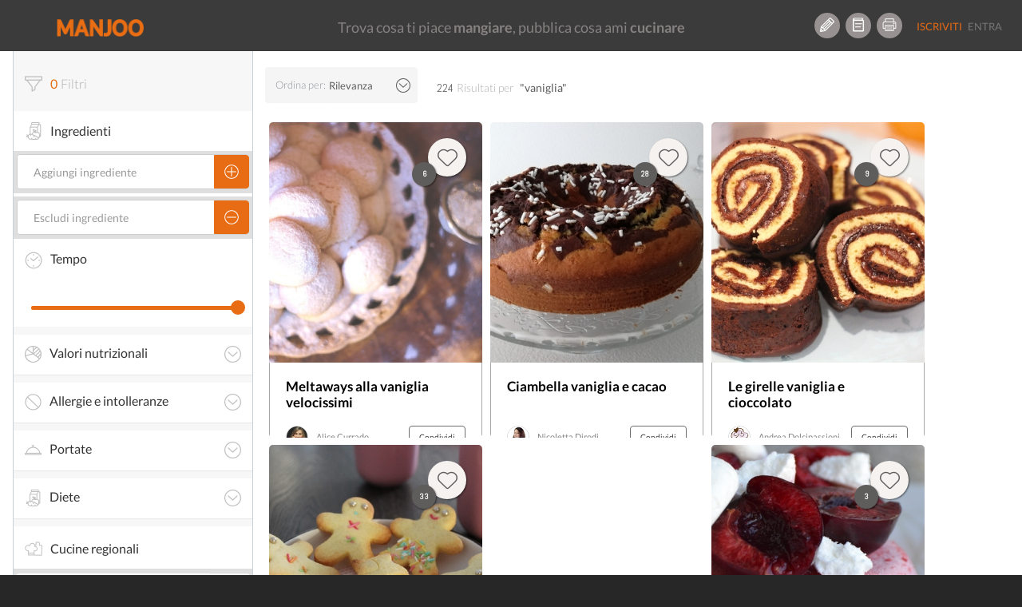

--- FILE ---
content_type: text/html; charset=UTF-8
request_url: https://www.manjoo.it/cerca/?q=vaniglia
body_size: 26370
content:
<!DOCTYPE html>
<html lang="it-IT" prefix="og: http://ogp.me/ns# og: http://ogp.me/ns#" class="no-js">
<head prefix="og: http://ogp.me/ns# fb: http://ogp.me/ns/fb# ">
    <!-- Start cookieyes banner -->
    <script id="cookieyes" type="text/javascript" src="https://cdn-cookieyes.com/client_data/69472d04d68abe4a99a825e9/script.js"></script>
    <!-- End cookieyes banner -->
    
    <meta charset="UTF-8">
    <!-- instant article -->
    <!--	<meta property="fb:pages" content="1559792460997009" /> -->
    <!--	<meta property="fb:pages" content="565506310171539" />-->
    <meta property="fb:pages" content="878182548893427"/>

    <meta http-equiv="X-UA-Compatible" content="IE=edge">
    <!--<meta name="viewport" content="width=device-width, maximum-scale=1">-->
    <meta name="viewport"
          content="width=device-width, initial-scale=1.0, maximum-scale=1.0, user-scalable=no, shrink-to-fit=no"/>

    <!-- INIZIO HEAD WORDPRESS -->
    <link rel="preload" href="/wp-content/themes/manjootemplate/fonts/manjoo-icons.woff" as="font">
    <link rel="preconnect" href="https://connect.facebook.net">
    
<!-- This site is optimized with the Yoast SEO plugin v5.8 - https://yoast.com/wordpress/plugins/seo/ -->
<link rel="canonical" href="https://www.manjoo.it/cerca/?q=vaniglia" />
                <link rel='stylesheet' id="open-sans"  href="https://fonts.googleapis.com/css?family=Open+Sans:300italic,400italic,600italic,300,400,600&subset=latin,latin-ext"
                      type='text/css' media='all' />    <style> div.snp-builder {
            font-family: Oswald !important;
        }</style>
    <link rel='preload' as='style' onload="this.onload=null;this.rel='stylesheet'" id='font-Oswald-css' href='//fonts.googleapis.com/css?family=Oswald&#038;ver=4.4.2'
          type='text/css' media='all'/>
    <link rel='preload' as='style' onload="this.onload=null;this.rel='stylesheet'" id='font-Open+Sans-css' href='//fonts.googleapis.com/css?family=Open+Sans&#038;ver=4.4.2'
          type='text/css' media='all'/>


    <!-- FINE HEAD WORDPRESS -->
    <base href="https://www.manjoo.it">
    <link rel="profile" href="http://gmpg.org/xfn/11">
    <link rel="pingback" href="https://www.manjoo.it/xmlrpc.php">
    <link rel="icon" href="https://www.manjoo.it/wp-content/themes/manjootemplate/img/fav-manjoo.png" type="image/x-icon">
    <link rel="shortcut icon" href="https://www.manjoo.it/wp-content/themes/manjootemplate/img/fav-manjoo.png" type="image/x-icon">

        <title>Cerca - Manjoo</title>
        <meta property="og:site_name" content="Manjoo"/>
    <meta property="og:url" content="https://www.manjoo.it/cerca/"/>
            <meta property="og:type" content="article"/>

        <meta property="og:title"
          content="Cerca - Manjoo"/>
    <!---->
    <meta property="article:author" content="https://www.facebook.com/alessandro.piemontese.comunicale" />
        <meta property="og:description"
              content="Manjoo"/>
                    <meta name="description"
                  content="Manjoo" />    <meta property="og:locale" content="it_IT"/>
            <meta property="fb:pages" content="878182548893427"/>
    <meta property="fb:app_id" content="1093829460662250"/>
        <!-- TODO: qui inserire la pagina di Manjoo
        <meta property="article:publisher" content="http://facebook.com/yourpagelink" />
    -->

    <meta name="twitter:site" content="@Manjoo">
    <meta name="twitter:card" content="summary_large_image" />
<meta name="twitter:description" content="&lt;!&#8211; DUMMY TEST &#8211;&gt;" />
<meta name="twitter:title" content="Cerca - Manjoo" />
<meta name="twitter:site" content="@IoManjoo" />
<meta name="twitter:creator" content="@IoManjoo" />

                    <!-- Facebook Pixel Code -->
        <script>
            !function (f, b, e, v, n, t, s) {
                if (f.fbq) return;
                n = f.fbq = function () {
                    n.callMethod ?
                        n.callMethod.apply(n, arguments) : n.queue.push(arguments)
                };
                if (!f._fbq) f._fbq = n;
                n.push = n;
                n.loaded = !0;
                n.version = '2.0';
                n.queue = [];
                t = b.createElement(e);
                t.async = !0;
                t.src = v;
                s = b.getElementsByTagName(e)[0];
                s.parentNode.insertBefore(t, s)
            }(window, document, 'script',
                'https://connect.facebook.net/en_US/fbevents.js');
            fbq('init', '210522253167306');
            fbq('track', 'PageView');
        </script>
        <noscript>
            <img height="1" width="1"
                 src="https://www.facebook.com/tr?id=210522253167306&ev=PageView
&noscript=1"/>
        </noscript>
        <!-- End Facebook Pixel Code -->
        <!-- Start Google AdSense Code -->
        <script async src="https://pagead2.googlesyndication.com/pagead/js/adsbygoogle.js?client=ca-pub-8374867642448036"
                crossorigin="anonymous"></script>
        <!-- End Google AdSense Code -->

    </head>
<body class="page-template page-template-tpl-ricerca page-template-tpl-ricerca-php page page-id-3672 desktop new chrome not-logged" style='min-width:999px;'>
<!-- Google tag (gtag.js) -->
<script async src="https://www.googletagmanager.com/gtag/js?id=G-TVWCBJ0M69"></script>
<script>
    window.dataLayer = window.dataLayer || [];
    function gtag(){dataLayer.push(arguments);}
    gtag('js', new Date());

    gtag('config', 'G-TVWCBJ0M69');
</script>

<div id="main_loader" class="manjoo_loader">

    <div id="floatingCirclesG" class="manjoo_loader_full_page">
        <div class="f_circleG" id="frotateG_01"></div>
        <div class="f_circleG" id="frotateG_02"></div>
        <div class="f_circleG" id="frotateG_03"></div>
        <div class="f_circleG" id="frotateG_04"></div>
        <div class="f_circleG" id="frotateG_05"></div>
        <div class="f_circleG" id="frotateG_06"></div>
        <div class="f_circleG" id="frotateG_07"></div>
        <div class="f_circleG" id="frotateG_08"></div>
    </div>

</div>


<div class="loader-ajax">
    <div class="wrap-spinner">
        <div class="loader-spinner"></div>
    </div>
</div>

<!--OFFCANVAS MENU-->
<div class="navmenu navmenu-default navmenu-fixed-left offcanvas">
            

            <ul class="nav navmenu-nav desktop offcanvas-header">
                                <li class="border-bottom">
                    <button class="icon btn btn-circle manjoo-icon-megafono"></button>
                    <div class="offcanvas-label">
                        <h4>RICETTE LIGHT</h4>
                        <a href="https://www.manjoo.it/ricette-in-evidenza/ricette-light/">piatti leggeri e veloci</a>
                    </div>
                </li>
                            </ul>
            <ul id="tipologia-ricette" class="nav navmenu-nav desktop">
                                    <li class="no-border"><button class="icon btn btn-circle manjoo-portate-icon-antipasti"></button><a href="https://www.manjoo.it/ricette/antipasti/">Antipasti</a></li>
                                        <li class="no-border"><button class="icon btn btn-circle manjoo-portate-icon-primi"></button><a href="https://www.manjoo.it/ricette/primi/">Primi</a></li>
                                        <li class="no-border"><button class="icon btn btn-circle manjoo-portate-icon-secondi-piatti"></button><a href="https://www.manjoo.it/ricette/secondi-piatti/">Secondi</a></li>
                                        <li class="no-border"><button class="icon btn btn-circle manjoo-portate-icon-contorni"></button><a href="https://www.manjoo.it/ricette/contorni/">Contorni</a></li>
                                        <li class="no-border"><button class="icon btn btn-circle manjoo-portate-icon-zuppe"></button><a href="https://www.manjoo.it/ricette/zuppe/">Zuppe</a></li>
                                        <li class="no-border"><button class="icon btn btn-circle manjoo-portate-icon-insalate"></button><a href="https://www.manjoo.it/ricette/insalate/">Insalate</a></li>
                                        <li class="no-border"><button class="icon btn btn-circle manjoo-portate-icon-salse-condimenti"></button><a href="https://www.manjoo.it/ricette/salse-condimenti/">Condimenti</a></li>
                                        <li class="no-border"><button class="icon btn btn-circle manjoo-portate-icon-pizze-torte-salate"></button><a href="https://www.manjoo.it/ricette/pizze-torte-salate/">Pizze</a></li>
                                        <li class="no-border"><button class="icon btn btn-circle manjoo-portate-icon-dolci"></button><a href="https://www.manjoo.it/ricette/dolci/">Dolci</a></li>
                                        <li class="no-border"><button class="icon btn btn-circle manjoo-portate-icon-bevande"></button><a href="https://www.manjoo.it/ricette/bevande/">Bevande</a></li>
                                </ul>
                <ul id="socials"><li class="item-59 slug-facebook no-border"><a href="http://www.facebook.com/ioManjoo/" class="item-59 slug-facebook btn btn-circle manjoo-icon-facebook" name="Facebook"></a></li><li class="item-60 slug-twitter no-border"><a href="https://twitter.com/IoManjoo" class="item-60 slug-twitter btn btn-circle manjoo-icon-twitter" name="Twitter"></a></li><li class="item-61 slug-instagram no-border"><a href="http://www.instagram.com/manjoo.it" class="item-61 slug-instagram btn btn-circle manjoo-icon-instagram" name="Instagram"></a></li></ul>        <ul id="pages" class="border-bottom"><li class="item-25257 slug-cose-manjoo-2 border-right border-top-bottom"><a title="Cos'è Manjoo" href="https://www.manjoo.it/cose-manjoo/" >Cos'è Manjoo</a></li><li class="item-65 slug-65 border-right border-top-bottom"><a title="Chi Siamo" href="https://www.manjoo.it/chi-siamo/" >Chi Siamo</a></li><li class="item-62 slug-62 border-right border-top-bottom"><a title="Contatti" href="https://www.manjoo.it/contatti/" >Contatti</a></li><li class="item-25261 slug-25261 border-right border-top-bottom"><a title="Policy" href="https://www.manjoo.it/policy/" >Policy</a></li></ul>        </div>
<!--FINE OFFCANVAS MENU-->
<form id="search_form" action="https://www.manjoo.it/cerca/" method="get">
        <input type="hidden" id="search_q" name="q" value="vaniglia"/>
</form>
<!--MAIN MENU-->

<div id="nav" class="navbar-default navbar-fixed-top manjoo-black-bg no-border newhome " role="navigation"
     data-spy="affix-top" data-offset-top="0" style='min-width:999px;'>

    
        <button id="main-menu-button" type="button" class="navbar-toggle" data-toggle="offcanvas" data-target=".navmenu"
            data-canvas="body" data-placement="left">
        <span></span>
        <span></span>
        <span></span>

    </button>
                <div id="search-nav-wrapper">
            <a href="https://www.manjoo.it" class="navbar-brand"><img
                        src="https://www.manjoo.it/wp-content/themes/manjootemplate/img/manjoo-logo.png" alt="Manjoo"/></a>


            

                    </div>
            <div id="tagline-nav-wrapper">
	                <h2>Trova cosa ti piace <strong>mangiare</strong>, pubblica cosa ami <strong>cucinare</strong></h2>
	        </div>

          <div id="right-nav-desktop"  class="pull-right desktop">
                <ul class="nav navbar-nav fix-margin-right icon-menu"><li><a class="item-79 slug-79 btn btn-circle Crea Ricetta" title='Crea Ricetta' href='https://www.manjoo.it/crea-ricetta/'><span class="item-79 slug-79 icon manjoo-icon-crea-ricetta"></span></a></li><li><a class="item-78 slug-78 btn btn-circle Ricettario" title='Ricettario' href='https://www.manjoo.it/ricettario/'><span class="item-78 slug-78 icon manjoo-icon-ricettario"></span></a></li><li><a class="item-16380 slug-stampa-cookbook btn btn-circle Stampa Cookbook" title='Stampa Cookbook' href='https://www.manjoo.it/cookbook/'><span class="item-16380 slug-stampa-cookbook icon manjoo-icon-stampa-cookbook"></span></a></li></ul>                <ul  class="nav navbar-nav navbar-default welcome_menu">
                                            <li class="not-logged registrati"><a href="https://www.manjoo.it/registrazione/" class="">Iscriviti</a></li>
                        <li class="not-logged entra"><a href="https://www.manjoo.it/login/" class="">Entra</a></li>
                                    </ul>
            </div>


                

</div>



<!--FINE MAIN MENU-->
<!-- container-fluid -->
<div class="master_container container" id='cerca-container'         itemscope itemtype="http://schema.org/ItemList"        >
            <meta itemprop="url" content="https://www.manjoo.it/cerca?q=vaniglia">
    <!-- RESULT DATA-->    <script>
        var tempi_cottura = ["<5 minuti","<10 minuti","<15 minuti","<20 minuti","<25 minuti","<30 minuti","<45 minuti","<1 h","<1.5 ora","<2 ore","<4 ore","<8 ore","<12 ore","qualsiasi"];
        var minuti_cottura = [5,10,15,20,25,30,45,60,90,120,240,480,720];
        var current_text_search = "vaniglia";
        var pager_next = "[base64]";
        var is_portata = 0;
        var wrapper_filtri = {};            wrapper_filtri["ingredienti"] = [];
        wrapper_filtri["ex_ingredienti"] = [];
        wrapper_filtri["tempo_cottura"] = -1;
        wrapper_filtri["intolleranze"] = [];
        wrapper_filtri["dieta"] = [];
        wrapper_filtri["nutrizione"] = {
            "lipidi": -1,
            "carboidrati": -1,
            "proteine": -1,
            "energia_kcal": -1,
            "colesterolo": -1
        };
        wrapper_filtri["portata"] = [];
        wrapper_filtri["regione"] = [];
        wrapper_filtri["nazione"] = [];
        
    </script>

<div class="col-xs-12 col-sm-12 col-md-12 col-lg-12 col-centered">

    <div class="col-xs-12 col-md-3 col-lg-3">
        <form id="search_form">
            <input type="hidden" id="parametri_id" name="parametri_id" value=""/>
            <input type="hidden" id="q" name="q" value="vaniglia"/>

            <div class="wrapper-cerca">
                <div id="filtri-header" class="tab-box">
                    <div class="tab-box-title">
                        <span id="filtri_status" class="manjoo-icon-filtri active"></span><!-- ATTENZIONE RIIMUOVI LA CLASSE active QUANDO IL NUMERO È PARI A ZERO -->
                        <h3 id="filtri_number"><span class="">0</span>Filtri</h3>
                        <!-- ATTENZIONE RIIMUOVI LA CLASSE active QUANDO IL NUMERO È PARI A ZERO -->
                    <span id="filtri_remove" class="manjoo-icon-close-circle" style="                        display:none;
                    ">Cancella tutto</span>
                    </div>
                </div>
                <div id="ingredienti-filtro" class="tab-box">
                    <div class="tab-box-title">
                        <span class="manjoo-icon-dieta"></span>
                        <h3>Ingredienti</h3>
                    </div>

                    <div id="aggiungi-ingrediente-wrapper" class="filtro-wrapper">
                        <div id="aggiungi-ingrediente"
                             class="input-group default-input-group manjoo-btn-group aggiungi-ingrediente-input ui-front">
                            <input id="ingrediente" type="text" class="form-control" placeholder="Aggiungi ingrediente"/>
                                <span class="input-group-btn">
                                    <button type="button" class="btn btn-default btn-search">
                                        <span class="icon manjoo-icon-add"></span>
                                    </button>
                                </span>
                        </div>
                                            </div>
                    <div id="escludi-ingrediente-wrapper" class="filtro-wrapper">

                        <div id="escludi-ingrediente"
                             class="input-group default-input-group manjoo-btn-group aggiungi-ingrediente-input ui-front">
                            <input id="ex_ingrediente" type="text" class="form-control" placeholder="Escludi ingrediente">
                                <span class="input-group-btn">
                                    <button type="button" class="btn btn-default btn-search">
                                        <span class="icon manjoo-icon-esclude"></span>
                                    </button>
                                </span>
                        </div>
                                            </div>
                </div>

                <div id="tempo-cottura" class="tab-box">
                    <div class="tab-box-title">
                        <h3><span class="manjoo-icon-time-cooking"></span>Tempo</h3>
                    </div>

                    <div class="slider-wrapper">
                        <p id="slider-tempo-value" class="slider-value"></p>

                        <div id="slider-tempo" class="slider-cerca"></div>
                    </div>
                </div>

                <!--INIZIO ACCORDION-->
                <div class="panel-group" id="accordion-cerca">
                    <!--INIZIO PANNELLO VALORI NUTRIZIONALI -->
                    <div id="valori-nutrizionali-filtro" class="panel panel-default">
                        <div class="panel-heading">
                            <h4 class="panel-title">
                                <a class="manjoo-icon-valori-nutrizionali" data-toggle="collapse"
                                   href="#collapse-valori-nutrizionali">Valori
                                    nutrizionali<span class="manjoo-icon-arrow-down"></span></a>

                            </h4>
                        </div>
                        <div id="collapse-valori-nutrizionali" class="panel-collapse collapse">
                            <div class="panel-body">

                                <!--INIZIO-->

                                <div id="valori-nutrizionali-sliders" class="tab-box">

                                    <div class="slider-wrapper">
                                        <p class="slider-value">Calorie <span id="slider-calorie-value"></span></p>

                                        <div id="slider-calorie" nutrizione="energia_kcal" class="slider-cerca"></div>
                                    </div>

                                    <div class="slider-wrapper">
                                        <p class="slider-value">Carboidrati <span id="slider-carboidrati-value"></span></p>

                                        <div id="slider-carboidrati" nutrizione="carboidrati" class="slider-cerca"></div>
                                    </div>

                                    <div class="slider-wrapper">
                                        <p class="slider-value">Grassi <span id="slider-grassi-value"></span></p>

                                        <div id="slider-grassi" nutrizione="lipidi" class="slider-cerca"></div>
                                    </div>

                                    <div class="slider-wrapper">
                                        <p class="slider-value">Proteine <span id="slider-proteine-value"></span></p>

                                        <div id="slider-proteine" nutrizione="proteine" class="slider-cerca"></div>
                                    </div>

                                    <div class="slider-wrapper">
                                        <p class="slider-value">Colesterolo <span id="slider-colesterolo-value"></span></p>

                                        <div id="slider-colesterolo" nutrizione="colesterolo" class="slider-cerca"></div>
                                    </div>
                                </div>

                                <!--FINE-->
                            </div>
                        </div>
                    </div>
                    <!--FINE PANNELLO VALORI NUTRIZIONALI -->

                    <!--INIZIO PANNELLO VALORI ALLERGIE -->
                    <div id="allergie-filtro" class="panel panel-default">
                        <div class="panel-heading">
                            <h4 class="panel-title">
                                <a class="manjoo-icon-intolleranze" data-toggle="collapse"
                                   href="#collapse-allergie">Allergie e intolleranze<span class="manjoo-icon-arrow-down"></span></a>

                            </h4>
                        </div>
                        <div id="collapse-allergie" class="panel-collapse collapse">
                            <div class="panel-body">
                                <!--INIZIO-->
                                <div id="allergie-e-intolleranze" class="tab-box manjoo-odd-bg">
                                                                        <div rel="Latte" act="intolleranze" class="input-group default-input-group manjoo-btn-group-ingrediente ">
                                        <p>Latte</p>
                                        <button rel="Latte" act="intolleranze" type="button" class="btn btn-default btn-search"><span
                                                class="icon manjoo-icon-add "></span></button>
                                    </div>
                                
                                                                            <div rel="Glutine" act="intolleranze" class="input-group default-input-group manjoo-btn-group-ingrediente ">
                                        <p>Glutine</p>
                                        <button rel="Glutine" act="intolleranze" type="button" class="btn btn-default btn-search"><span
                                                class="icon manjoo-icon-add "></span></button>
                                    </div>
                                
                                                                            <div rel="Uova" act="intolleranze" class="input-group default-input-group manjoo-btn-group-ingrediente ">
                                        <p>Uova</p>
                                        <button rel="Uova" act="intolleranze" type="button" class="btn btn-default btn-search"><span
                                                class="icon manjoo-icon-add "></span></button>
                                    </div>
                                
                                                                            <div rel="Soia" act="intolleranze" class="input-group default-input-group manjoo-btn-group-ingrediente ">
                                        <p>Soia</p>
                                        <button rel="Soia" act="intolleranze" type="button" class="btn btn-default btn-search"><span
                                                class="icon manjoo-icon-add "></span></button>
                                    </div>
                                
                                                                            <div rel="Grano" act="intolleranze" class="input-group default-input-group manjoo-btn-group-ingrediente ">
                                        <p>Grano</p>
                                        <button rel="Grano" act="intolleranze" type="button" class="btn btn-default btn-search"><span
                                                class="icon manjoo-icon-add "></span></button>
                                    </div>
                                
                                                                            <div rel="Crostacei" act="intolleranze" class="input-group default-input-group manjoo-btn-group-ingrediente ">
                                        <p>Crostacei</p>
                                        <button rel="Crostacei" act="intolleranze" type="button" class="btn btn-default btn-search"><span
                                                class="icon manjoo-icon-add "></span></button>
                                    </div>
                                
                                                                            <div rel="Arachidi" act="intolleranze" class="input-group default-input-group manjoo-btn-group-ingrediente ">
                                        <p>Arachidi</p>
                                        <button rel="Arachidi" act="intolleranze" type="button" class="btn btn-default btn-search"><span
                                                class="icon manjoo-icon-add "></span></button>
                                    </div>
                                
                                                                            <div rel="Frutta a guscio" act="intolleranze" class="input-group default-input-group manjoo-btn-group-ingrediente ">
                                        <p>Frutta a guscio</p>
                                        <button rel="Frutta a guscio" act="intolleranze" type="button" class="btn btn-default btn-search"><span
                                                class="icon manjoo-icon-add "></span></button>
                                    </div>
                                
                                                                            <div rel="Pesce" act="intolleranze" class="input-group default-input-group manjoo-btn-group-ingrediente ">
                                        <p>Pesce</p>
                                        <button rel="Pesce" act="intolleranze" type="button" class="btn btn-default btn-search"><span
                                                class="icon manjoo-icon-add "></span></button>
                                    </div>
                                
                                                                            <div rel="Verdura" act="intolleranze" class="input-group default-input-group manjoo-btn-group-ingrediente ">
                                        <p>Verdura</p>
                                        <button rel="Verdura" act="intolleranze" type="button" class="btn btn-default btn-search"><span
                                                class="icon manjoo-icon-add "></span></button>
                                    </div>
                                                                    <div class="mostra-tutte-intolleranze"><p class="manjoo-icon-plus">Mostra tutte</p></div>
                                    <div class="altre-allergie-intolleranze" style="display: none;">
                                        
                                                                            <div rel="Semi di sesamo" act="intolleranze" class="input-group default-input-group manjoo-btn-group-ingrediente ">
                                        <p>Semi di sesamo</p>
                                        <button rel="Semi di sesamo" act="intolleranze" type="button" class="btn btn-default btn-search"><span
                                                class="icon manjoo-icon-add "></span></button>
                                    </div>
                                
                                                                            <div rel="Carne di maiale" act="intolleranze" class="input-group default-input-group manjoo-btn-group-ingrediente ">
                                        <p>Carne di maiale</p>
                                        <button rel="Carne di maiale" act="intolleranze" type="button" class="btn btn-default btn-search"><span
                                                class="icon manjoo-icon-add "></span></button>
                                    </div>
                                
                                                                            <div rel="Molluschi" act="intolleranze" class="input-group default-input-group manjoo-btn-group-ingrediente ">
                                        <p>Molluschi</p>
                                        <button rel="Molluschi" act="intolleranze" type="button" class="btn btn-default btn-search"><span
                                                class="icon manjoo-icon-add "></span></button>
                                    </div>
                                
                                                                            <div rel="Olive" act="intolleranze" class="input-group default-input-group manjoo-btn-group-ingrediente ">
                                        <p>Olive</p>
                                        <button rel="Olive" act="intolleranze" type="button" class="btn btn-default btn-search"><span
                                                class="icon manjoo-icon-add "></span></button>
                                    </div>
                                
                                                                            <div rel="Sedano" act="intolleranze" class="input-group default-input-group manjoo-btn-group-ingrediente ">
                                        <p>Sedano</p>
                                        <button rel="Sedano" act="intolleranze" type="button" class="btn btn-default btn-search"><span
                                                class="icon manjoo-icon-add "></span></button>
                                    </div>
                                
                                                                            <div rel="Senape" act="intolleranze" class="input-group default-input-group manjoo-btn-group-ingrediente ">
                                        <p>Senape</p>
                                        <button rel="Senape" act="intolleranze" type="button" class="btn btn-default btn-search"><span
                                                class="icon manjoo-icon-add "></span></button>
                                    </div>
                                
                                                                            </div>
                                                                </div>

                                <!--FINE-->

                            </div>
                        </div>
                    </div>
                    <!--FINE PANNELLO VALORI ALLGERGIE -->

                    <!--INIZIO PANNELLO VALORI PORTATE -->
                    <div id="portate-filtro" class="panel panel-default">
                        <div class="panel-heading">
                            <h4 class="panel-title">
                                <a class="manjoo-icon-portate" data-toggle="collapse"
                                   href="#collapse-portate">Portate<span class="manjoo-icon-arrow-down"></span></a>

                            </h4>
                        </div>
                        <div id="collapse-portate" class="panel-collapse collapse">
                            <div class="panel-body">

                                <!--INIZIO-->

                                <div id="portate" class="tab-box manjoo-odd-bg">
                                                                            <div rel="antipasti" act="portata" class="input-group default-input-group manjoo-btn-group-ingrediente ">
                                            <p>Antipasti</p>
                                            <button rel="antipasti" act="portata" type="button" class="btn btn-default btn-search"><span
                                                    class="icon manjoo-icon-add "></span></button>
                                        </div>
                                                                            <div rel="primi" act="portata" class="input-group default-input-group manjoo-btn-group-ingrediente ">
                                            <p>Primi</p>
                                            <button rel="primi" act="portata" type="button" class="btn btn-default btn-search"><span
                                                    class="icon manjoo-icon-add "></span></button>
                                        </div>
                                                                            <div rel="secondi-piatti" act="portata" class="input-group default-input-group manjoo-btn-group-ingrediente ">
                                            <p>Secondi</p>
                                            <button rel="secondi-piatti" act="portata" type="button" class="btn btn-default btn-search"><span
                                                    class="icon manjoo-icon-add "></span></button>
                                        </div>
                                                                            <div rel="contorni" act="portata" class="input-group default-input-group manjoo-btn-group-ingrediente ">
                                            <p>Contorni</p>
                                            <button rel="contorni" act="portata" type="button" class="btn btn-default btn-search"><span
                                                    class="icon manjoo-icon-add "></span></button>
                                        </div>
                                                                            <div rel="zuppe" act="portata" class="input-group default-input-group manjoo-btn-group-ingrediente ">
                                            <p>Zuppe</p>
                                            <button rel="zuppe" act="portata" type="button" class="btn btn-default btn-search"><span
                                                    class="icon manjoo-icon-add "></span></button>
                                        </div>
                                                                            <div rel="insalate" act="portata" class="input-group default-input-group manjoo-btn-group-ingrediente ">
                                            <p>Insalate</p>
                                            <button rel="insalate" act="portata" type="button" class="btn btn-default btn-search"><span
                                                    class="icon manjoo-icon-add "></span></button>
                                        </div>
                                                                            <div rel="salse-condimenti" act="portata" class="input-group default-input-group manjoo-btn-group-ingrediente ">
                                            <p>Condimenti</p>
                                            <button rel="salse-condimenti" act="portata" type="button" class="btn btn-default btn-search"><span
                                                    class="icon manjoo-icon-add "></span></button>
                                        </div>
                                                                            <div rel="pizze-torte-salate" act="portata" class="input-group default-input-group manjoo-btn-group-ingrediente ">
                                            <p>Pizze</p>
                                            <button rel="pizze-torte-salate" act="portata" type="button" class="btn btn-default btn-search"><span
                                                    class="icon manjoo-icon-add "></span></button>
                                        </div>
                                                                            <div rel="dolci" act="portata" class="input-group default-input-group manjoo-btn-group-ingrediente ">
                                            <p>Dolci</p>
                                            <button rel="dolci" act="portata" type="button" class="btn btn-default btn-search"><span
                                                    class="icon manjoo-icon-add "></span></button>
                                        </div>
                                                                            <div rel="bevande" act="portata" class="input-group default-input-group manjoo-btn-group-ingrediente ">
                                            <p>Bevande</p>
                                            <button rel="bevande" act="portata" type="button" class="btn btn-default btn-search"><span
                                                    class="icon manjoo-icon-add "></span></button>
                                        </div>
                                                                    </div>
                                <!--FINE-->

                            </div>
                        </div>
                    </div>
                    <!--FINE PANNELLO VALORI PORTATE -->
                    <!--INIZIO PANNELLO DIETA -->
                    <div id="dieta-filtro" class="panel panel-default">
                        <div class="panel-heading">
                            <h4 class="panel-title"><a class="manjoo-icon-dieta" data-toggle="collapse"
                                                       href="#collapse-dieta">Diete<span
                                        class="manjoo-icon-arrow-down"></span></a>
                            </h4>
                        </div>
                        <div id="collapse-dieta" class="panel-collapse collapse">
                            <div class="panel-body">

                                <!--INIZIO-->

                                <div id="dieta-utente" class="tab-box">
<!--                                    <div rel="ALL" act="dieta" class="input-group default-input-group manjoo-btn-group-ingrediente">-->
<!--                                        <p>Nessuna</p>-->
<!--                                        <button rel="ALL" act="dieta" type="button" class="btn btn-default btn-search"><span-->
<!--                                                class="icon manjoo-icon-add"></span></button>-->
<!--                                    </div>-->
                                                                            <div rel="Vegana" act="dieta" class="input-group default-input-group manjoo-btn-group-ingrediente ">
                                            <p>Vegana</p>
                                            <button rel="Vegana" act="dieta" type="button" class="btn btn-default btn-search"><span
                                                    class="icon manjoo-icon-add "></span></button>
                                        </div>
                                                                            <div rel="Vegetariana" act="dieta" class="input-group default-input-group manjoo-btn-group-ingrediente ">
                                            <p>Vegetariana</p>
                                            <button rel="Vegetariana" act="dieta" type="button" class="btn btn-default btn-search"><span
                                                    class="icon manjoo-icon-add "></span></button>
                                        </div>
                                    
                                </div>

                                <!--FINE-->

                            </div>
                        </div>
                    </div>
                    <!--FINE PANNELLO DIETA -->
                </div>
                <!-- FINE ACCORDION -->
                <div id="cucina-regionale-filtro" class="tab-box">
                    <div class="tab-box-title">
                        <span class="manjoo-icon-cucina-regionale"></span>
                        <h3>Cucine regionali</h3>
                    </div>
                    <div class="filtro-wrapper">
                        <div id="scegli-regione-select" class="manjoo-profilo-input utente-select">
                            <select id="scegli-regione" data-title="Scegli una regione"
                                    class="selectpicker form-control segnalazione-selectpicker-js-mobile" data-size="false" data-mobile="">
                                <!--<option disabled="disabled" selected="true">Scegli una regione</option>-->
                                <option value="13" >Abruzzo</option><option value="16" >Basilicata</option><option value="18" >Calabria</option><option value="15" >Campania</option><option value="8" >Emilia Romagna</option><option value="7" >Friuli Venezia Giulia</option><option value="12" >Lazio</option><option value="3" >Liguria</option><option value="4" >Lombardia</option><option value="10" >Marche</option><option value="14" >Molise</option><option value="2" >Piemonte</option><option value="17" >Puglia</option><option value="20" >Sardegna</option><option value="19" >Sicilia</option><option value="9" >Toscana</option><option value="5" >Trentino Alto Adige</option><option value="11" >Umbria</option><option value="1" >Valle d'Aosta</option><option value="6" >Veneto</option>
                            </select>
                        </div>
                                            </div>
                </div>

                <div id="cucina-nazionale-filtro" class="tab-box">
                    <div class="tab-box-title">
                        <span class="manjoo-icon-cucina-interanzionale"></span>
                        <h3>Cucine internazionali</h3>
                    </div>
                    <div class="filtro-wrapper">
                        <div id="scegli-nazione-select" class="manjoo-profilo-input utente-select">
                            <select id="scegli-nazione" data-title="Scegli una nazione"
                                    class="selectpicker form-control segnalazione-selectpicker-js-mobile" data-size="false" data-mobile="">
                                <!--<option disabled="disabled" selected="true">Scegli una nazione</option>-->
                                <!--Ricordatevi di conservare questa opzione-->
                                <option id="italiana">Italia</option>
                                <option value="1" >Afghanistan</option><option value="2" >Albania</option><option value="3" >Algeria</option><option value="4" >Arabia Saudita</option><option value="5" >Argentina</option><option value="79" >Australia</option><option value="6" >Austria</option><option value="7" >Bangladesh</option><option value="8" >Belgio</option><option value="9" >Bosnia-Erzegovina</option><option value="10" >Brasile</option><option value="11" >Cambogia</option><option value="12" >Camerun</option><option value="13" >Cile</option><option value="14" >Cina</option><option value="15" >Colombia</option><option value="16" >Costa Rica</option><option value="17" >Croazia</option><option value="18" >Cuba</option><option value="19" >Danimarca</option><option value="20" >Ecuador</option><option value="21" >Egitto</option><option value="22" >Eritrea</option><option value="23" >Estonia</option><option value="24" >Etiopia</option><option value="25" >Federazione Russa</option><option value="26" >Finlandia</option><option value="27" >Francia</option><option value="28" >Germania</option><option value="29" >Ghana</option><option value="30" >Giappone</option><option value="31" >Giordania</option><option value="32" >Grecia</option><option value="33" >Haiti</option><option value="34" >India</option><option value="35" >Indonesia</option><option value="36" >Iran</option><option value="37" >Iraq</option><option value="38" >Irlanda</option><option value="39" >Israele</option><option value="40" >Italia</option><option value="41" >Kenya</option><option value="42" >Lettonia</option><option value="43" >Libano</option><option value="44" >Lituania</option><option value="45" >Malaysia</option><option value="46" >Mali</option><option value="47" >Malta</option><option value="48" >Marocco</option><option value="49" >Messico</option><option value="50" >Montenegro</option><option value="51" >Nigeria</option><option value="52" >Norvegia</option><option value="53" >Paesi Bassi</option><option value="54" >Pakistan</option><option value="55" >Palestina</option><option value="56" >Peru</option><option value="57" >Polonia</option><option value="58" >Regno Unito</option><option value="59" >Repubblica Ceca</option><option value="60" >Repubblica di Corea</option><option value="61" >Repubblica Dominicana</option><option value="62" >Romania</option><option value="63" >Senegal</option><option value="64" >Serbia</option><option value="65" >Slovacchia</option><option value="66" >Slovenia</option><option value="67" >Somalia</option><option value="68" >Spagna</option><option value="69" >Stati Uniti</option><option value="70" >Svezia</option><option value="71" >Svizzera</option><option value="72" >Thailandia</option><option value="73" >Tunisia</option><option value="74" >Turchia</option><option value="75" >Ucraina</option><option value="76" >Ungheria</option><option value="77" >Venezuela</option><option value="78" >Vietnam</option>                            </select>
                        </div>
                        
                    </div>
                </div>
            </div>
        </form>
    </div>
    <div class="col-xs-12 col-md-9 col-lg-9">
        <!-- RISULTATI QUI -->
        <div id="risultati-header">
            <div class="ordina-wrapper">

                <div class="ordina-label-select">
                   <div class="ordina-label">
                    <label>Ordina per:</label>
                </div>
                    <div class="ordina-select">

                    <div class="manjoo-profilo-input utente-select">
                        <select id="sort_selector" class="selectpicker form-control" data-mobile="">
                            <option value="score">Rilevanza</option>
                            <!--- inserire analisi dei criteri -->                            <option value="rank">Popolarità</option>
                        </select>

                    </div>
                </div>
                </div>
            </div>

            <div id="risultati-dettagli">
                <p><span class="risultati-dettagli-numero">224</span>Risultati per
                    <span class="risultati-dettagli-tipo">"vaniglia"</span></p>
            </div>

        </div>
        <div class="clearfix"></div>
        <div class="ricette-grid-risultati" id="contenitore-ricette-m">
            
    <div  itemprop="itemListElement" itemscope itemtype="http://schema.org/ListItem"  class="ricetta-grid-item new" data-score="1.9962299"rel="manjoo-icon-dolci" id_ricetta="24924" author="85" bozza="0">
        <span style="display: none;" itemprop="position">0</span><div class="scheda-singola"  itemprop="item"  itemscope itemtype="http://schema.org/Recipe">
                <a class="scheda-img-thumb-link" href="https://www.manjoo.it/ricette/dolci/meltaways-alla-vaniglia-velocissimi/" rel="nofollow">
                <img class="scheda-ricetta-thumb img-fluid lazyload" data-src="https://www.manjoo.it/wp-content/uploads/home_dsk/1467996824_477_img.jpg" alt="Meltaways alla vaniglia velocissimi"/>
                 </a>
            <div class="scheda-like-icon"><span data-idr="24924" class="badge badge-counter ">6</span>
                    <button data-toggle="tooltip" title="Mi piace" class="like-action btn-circle-48 btn icon manjoo-icon-popolari shadow " id_ricetta="24924" author="85" current_user="0"></button></div>
            <div class="scheda-tools">
            <meta itemprop="name" content="Meltaways alla vaniglia velocissimi"><meta itemprop="datePublished" content="2016-11-22 16:18:29"><meta itemprop="recipeCategory" content="dolci"><meta itemprop="image" content="https://www.manjoo.it/wp-content/uploads/1467996824_477_img.jpg"><meta itemprop="thumbnailUrl" content="https://www.manjoo.it/wp-content/uploads/sug_dsk/1467996824_477_img.jpg"><meta itemprop="discussionUrl" content="https://www.manjoo.it/ricette/dolci/meltaways-alla-vaniglia-velocissimi/#commenti"><meta itemprop="url" content="https://www.manjoo.it/cerca/?q=vaniglia&redirect_to=https%3A%2F%2Fwww.manjoo.it%2Fricette%2Fdolci%2Fmeltaways-alla-vaniglia-velocissimi%2F"><meta itemprop="recipeCuisine" content="internazionale Colombia dolci"><meta itemprop="recipeYield" content="per 6 persone"><span style='display:none;' itemprop="author" itemscope itemtype="http://schema.org/Person"><meta itemprop='name' content="Alice Currado"></span><meta itemprop="publisher" content="Manjoo"><meta itemprop="inLanguage" content="IT"><meta itemprop="recipeIngredient" content="burro"><meta itemprop="recipeIngredient" content="zucchero a velo"><meta itemprop="recipeIngredient" content="farina di grano tenero tipo 00"><meta itemprop="recipeIngredient" content="amido di mais"><meta itemprop="recipeIngredient" content="essenza di vaniglia"><meta itemprop="recipeIngredient" content="sale fino"><meta itemprop="totalTime" content="PT25M"><meta itemprop="prepTime" content="PT15M"><meta itemprop="cookTime" content="PT10M"><div style="display:none;" itemprop="aggregateRating" itemscope itemtype="http://schema.org/AggregateRating"><meta itemprop="ratingValue" content='4.6'/><meta itemprop="reviewCount" content='6'/><meta itemprop="bestRating" content='5'/><meta itemprop="worstRating" content='0'/></div><div style="display:none;" itemprop="nutrition" itemscope itemtype="http://schema.org/NutritionInformation"><meta itemprop="calories" content='269'/><meta itemprop="fatContent" content='15'/><meta itemprop="carbohydrateContent" content='33'/><meta itemprop="fiberContent" content='0'/><meta itemprop="proteinContent" content='2'/><meta itemprop="sugarContent" content='15'/><meta itemprop="sodiumContent" content='28'/><meta itemprop="cholesterolContent" content='46'/></div><meta itemprop="description" content="Meltaways alla vaniglia velocissimi Sono certa che questi biscotti rientrino nella mia top 3 dei migliori biscotti mai mangiati (si giocano il primo posto con dei cookies con pezzi di nocciole). Per farti capire, non rimane mai il pezzo della vergogna perché dopo averli assaggiati la gola supera l'inibizione. Velocemente quanto i tempi di preparazione - e finiscono davvero in un attimo. 
"/><span itemprop="recipeInstructions" style="display:none;">Preriscalda il forno a 180°C.</span><span itemprop="recipeInstructions" style="display:none;">Con un frullino elettrico comincia a sbattere il burro morbido. Aggiungi in sequenza lo zucchero a velo, Maizena e farina, sale e vaniglia. A questo punto con le mani crea delle palline poco più piccole di una noce e disponile su carta da forno, ben distanziate.</span><span itemprop="recipeInstructions" style="display:none;">Cuoci per circa 15 minuti o finché la superficie diventerà appena dorata. Se vuoi ricopri con zucchero a velo.</span>
                <a href="https://www.manjoo.it/ricette/dolci/meltaways-alla-vaniglia-velocissimi/"><h2>Meltaways alla vaniglia velocissimi</h2></a>
                <div class="user-details">
                    <img class="user-thumb center display-block lazyload" data-src="https://www.manjoo.it/images/1462200590_360_img.jpg/48/48" alt="Alice Currado"/>
                    <span class="username no">Alice Currado</span>
                    <button data-toggle=""
                                                data-id="24924"
                                                data-title="Meltaways alla vaniglia velocissimi"
                                                data-url="https://www.manjoo.it/ricette/dolci/meltaways-alla-vaniglia-velocissimi/" title="Condividi"
                                                class="share-btn btn">Condividi</button>
                </div>
            </div>
        </div>
    </div>
    <div  itemprop="itemListElement" itemscope itemtype="http://schema.org/ListItem"  class="ricetta-grid-item new" data-score="1.9836756"rel="manjoo-icon-dolci" id_ricetta="56303" author="182" bozza="0">
        <span style="display: none;" itemprop="position">1</span><div class="scheda-singola"  itemprop="item"  itemscope itemtype="http://schema.org/Recipe">
                <a class="scheda-img-thumb-link" href="https://www.manjoo.it/ricette/dolci/ciambella-vaniglia-e-cacao/" rel="nofollow">
                <img class="scheda-ricetta-thumb img-fluid lazyload" data-src="https://www.manjoo.it/wp-content/uploads/home_dsk/1581521586_548_img.jpg" alt="Ciambella vaniglia e cacao"/>
                 </a>
            <div class="scheda-like-icon"><span data-idr="56303" class="badge badge-counter ">28</span>
                    <button data-toggle="tooltip" title="Mi piace" class="like-action btn-circle-48 btn icon manjoo-icon-popolari shadow " id_ricetta="56303" author="182" current_user="0"></button></div>
            <div class="scheda-tools">
            <meta itemprop="name" content="Ciambella vaniglia e cacao"><meta itemprop="datePublished" content="2020-02-12 15:47:05"><meta itemprop="recipeCategory" content="dolci"><meta itemprop="image" content="https://www.manjoo.it/wp-content/uploads/1581521586_548_img.jpg"><meta itemprop="thumbnailUrl" content="https://www.manjoo.it/wp-content/uploads/sug_dsk/1581521586_548_img.jpg"><meta itemprop="discussionUrl" content="https://www.manjoo.it/ricette/dolci/ciambella-vaniglia-e-cacao/#commenti"><meta itemprop="url" content="https://www.manjoo.it/cerca/?q=vaniglia&redirect_to=https%3A%2F%2Fwww.manjoo.it%2Fricette%2Fdolci%2Fciambella-vaniglia-e-cacao%2F"><meta itemprop="recipeCuisine" content="italiana  dolci"><meta itemprop="recipeYield" content="per 8 persone"><span style='display:none;' itemprop="author" itemscope itemtype="http://schema.org/Person"><meta itemprop='name' content="Nicoletta Dirodi"></span><meta itemprop="publisher" content="Manjoo"><meta itemprop="inLanguage" content="IT"><meta itemprop="recipeIngredient" content="uova"><meta itemprop="recipeIngredient" content="zucchero"><meta itemprop="recipeIngredient" content="yogurt alla vaniglia"><meta itemprop="recipeIngredient" content="olio di semi di mais"><meta itemprop="recipeIngredient" content="farina di grano tenero tipo 0"><meta itemprop="recipeIngredient" content="cacao amaro"><meta itemprop="recipeIngredient" content="latte"><meta itemprop="recipeIngredient" content="lievito per dolci"><meta itemprop="totalTime" content="PT45M"><meta itemprop="prepTime" content="PT40M"><meta itemprop="cookTime" content="PT5M"><div style="display:none;" itemprop="aggregateRating" itemscope itemtype="http://schema.org/AggregateRating"><meta itemprop="ratingValue" content='4.1'/><meta itemprop="reviewCount" content='28'/><meta itemprop="bestRating" content='5'/><meta itemprop="worstRating" content='0'/></div><div style="display:none;" itemprop="nutrition" itemscope itemtype="http://schema.org/NutritionInformation"><meta itemprop="calories" content='463'/><meta itemprop="fatContent" content='19'/><meta itemprop="carbohydrateContent" content='69'/><meta itemprop="fiberContent" content='1'/><meta itemprop="proteinContent" content='10'/><meta itemprop="sugarContent" content='35'/><meta itemprop="sodiumContent" content='48'/><meta itemprop="cholesterolContent" content='84'/></div><meta itemprop="description" content="Ciambella vaniglia e cacao Una ciambella soffice a due gusti, vaniglia e cacao, per soddisfare tutte le voglie! Morbido e facilissimo da preparare va bene per la colazione e per una merenda golosa."/><span itemprop="recipeInstructions" style="display:none;">Per prima cosa rompere le uova in una ciotola e iniziamo a mescolare con le fruste elettriche. Aggiungere lo zucchero e poi lo yogurt, l'olio a filo e il latte.</span><span itemprop="recipeInstructions" style="display:none;">Aggiungere la farina e il lievito pian piano. Imburrare e infarinare uno stampo da ciambella da 26 cm e versare un parte del composto, un pò più della metà. Versare il cacao nella restante parte del composto e amalgamare con le fruste. Versare anche questa parte nello stampo, tutt'intorno, su quello bianco già versato. Decorare a piacere con degli zuccherini.</span><span itemprop="recipeInstructions" style="display:none;">Infornare in forno ventilato preriscaldato a 170 gradi per 40/45 minuti, fare sempre la prova stecchino.</span>
                <a href="https://www.manjoo.it/ricette/dolci/ciambella-vaniglia-e-cacao/"><h2>Ciambella vaniglia e cacao</h2></a>
                <div class="user-details">
                    <img class="user-thumb center display-block lazyload" data-src="https://www.manjoo.it/images/1488537136_117_img.png/48/48" alt="Nicoletta Dirodi"/>
                    <span class="username no">Nicoletta Dirodi</span>
                    <button data-toggle=""
                                                data-id="56303"
                                                data-title="Ciambella vaniglia e cacao"
                                                data-url="https://www.manjoo.it/ricette/dolci/ciambella-vaniglia-e-cacao/" title="Condividi"
                                                class="share-btn btn">Condividi</button>
                </div>
            </div>
        </div>
    </div>
    <div  itemprop="itemListElement" itemscope itemtype="http://schema.org/ListItem"  class="ricetta-grid-item new" data-score="1.757686"rel="manjoo-icon-dolci" id_ricetta="48620" author="3423" bozza="0">
        <span style="display: none;" itemprop="position">2</span><div class="scheda-singola"  itemprop="item"  itemscope itemtype="http://schema.org/Recipe">
                <a class="scheda-img-thumb-link" href="https://www.manjoo.it/ricette/dolci/le-girelle-vaniglia-e-cioccolato/" rel="nofollow">
                <img class="scheda-ricetta-thumb img-fluid lazyload" data-src="https://www.manjoo.it/wp-content/uploads/home_dsk/1518085163_583_img.jpg" alt="Le girelle vaniglia e cioccolato"/>
                 </a>
            <div class="scheda-like-icon"><span data-idr="48620" class="badge badge-counter ">9</span>
                    <button data-toggle="tooltip" title="Mi piace" class="like-action btn-circle-48 btn icon manjoo-icon-popolari shadow " id_ricetta="48620" author="3423" current_user="0"></button></div>
            <div class="scheda-tools">
            <meta itemprop="name" content="Le girelle vaniglia e cioccolato"><meta itemprop="datePublished" content="2018-02-08 10:20:31"><meta itemprop="recipeCategory" content="dolci"><meta itemprop="image" content="https://www.manjoo.it/wp-content/uploads/1518085163_583_img.jpg"><meta itemprop="thumbnailUrl" content="https://www.manjoo.it/wp-content/uploads/sug_dsk/1518085163_583_img.jpg"><meta itemprop="discussionUrl" content="https://www.manjoo.it/ricette/dolci/le-girelle-vaniglia-e-cioccolato/#commenti"><meta itemprop="url" content="https://www.manjoo.it/cerca/?q=vaniglia&redirect_to=https%3A%2F%2Fwww.manjoo.it%2Fricette%2Fdolci%2Fle-girelle-vaniglia-e-cioccolato%2F"><meta itemprop="recipeCuisine" content="italiana Trentino Alto Adige dolci"><meta itemprop="recipeYield" content="per 10 persone"><span style='display:none;' itemprop="author" itemscope itemtype="http://schema.org/Person"><meta itemprop='name' content="Andrea Dolcipassioni"></span><meta itemprop="publisher" content="Manjoo"><meta itemprop="inLanguage" content="IT"><meta itemprop="recipeIngredient" content="farina"><meta itemprop="recipeIngredient" content="amido di mais"><meta itemprop="recipeIngredient" content="sciroppo d'agave"><meta itemprop="recipeIngredient" content="uova"><meta itemprop="recipeIngredient" content="latte vegetale"><meta itemprop="recipeIngredient" content="cacao amaro"><meta itemprop="recipeIngredient" content="essenza di vaniglia"><meta itemprop="recipeIngredient" content="sale"><meta itemprop="recipeIngredient" content="crema alle nocciole"><meta itemprop="recipeIngredient" content="latte vegetale"><meta itemprop="recipeIngredient" content="cioccolato fondente"><meta itemprop="totalTime" content="PT30M"><meta itemprop="prepTime" content="PT10M"><meta itemprop="cookTime" content="PT20M"><div style="display:none;" itemprop="aggregateRating" itemscope itemtype="http://schema.org/AggregateRating"><meta itemprop="ratingValue" content='4.7'/><meta itemprop="reviewCount" content='9'/><meta itemprop="bestRating" content='5'/><meta itemprop="worstRating" content='0'/></div><div style="display:none;" itemprop="nutrition" itemscope itemtype="http://schema.org/NutritionInformation"><meta itemprop="calories" content='186'/><meta itemprop="fatContent" content='9'/><meta itemprop="carbohydrateContent" content='22'/><meta itemprop="fiberContent" content='2'/><meta itemprop="proteinContent" content='5'/><meta itemprop="sugarContent" content='11'/><meta itemprop="sodiumContent" content='53'/><meta itemprop="cholesterolContent" content='67'/></div><meta itemprop="description" content="Le girelle vaniglia e cioccolato I ricordi d'infanzia... Certo noi grandi di oggi non avevamo tutta questa tecnologia negli anni '80 o giù di lì... ma avevamo le merendine!! Che dire delle famose girelle?? Sfoderare dallo zaino la mitica merendina al cioccolato faceva riempire di acquolina la bocca di tutti i compagni, che puntualmente ne chiedevano un pezzettino, vero? Che poi, mica sempre la mamma le comperava, era solo in certe occasioni!! Bene, rivivendo quei momenti e rimanendo sulla scia delle ultime mode, mi sembrava giusto provare a farle in casa, buone e genuine, un po' come eravamo anche noi ai nostri tempi... E i bambini di oggi? Beh, impazziscono di golosità, come ieri...!"/><span itemprop="recipeInstructions" style="display:none;">Montare con la frusta i tuorli con lo sciroppo d'agave, quando è ben spumoso, aggiungere sempre mescolando 4 cucchiai di latte vegetale. A parte, in un'altra terrina, montare gli albumi a neve. Unire i due composti senza smontare, mescolando dall'alto in basso con l'aiuto di una spatola e gradualmente unire le farine precedentemente setacciate sempre mescolando delicatamente.</span><span itemprop="recipeInstructions" style="display:none;">A questo punto dividere l'impasto in due parti. Nella prima unire la vaniglia e nel secondo aggiungere il cacao setacciato con 2 cucchiai di latte vegetale.</span><span itemprop="recipeInstructions" style="display:none;">Ungere una teglia della lunghezza di circa 35cm x 25cm e posizionare la carta forno sul fondo. Stendere con l'aiuto di una spatola piatta l'impasto alla vaniglia ed infornare a forno caldo a 200 °C per 5-6 minuti. Togliere la placca dal forno e stendere subito l'impasto al cacao livellando bene e infornare ancora per altri 6 minuti circa.</span><span itemprop="recipeInstructions" style="display:none;">Sfornare e posizionare un foglio di carta forno ed un canovaccio pulito sulla superficie e capovolgere il tutto avendo la base al cacao sotto e quella alla vaniglia sopra. Togliere con cura la carta forno.
Bagnare la superficie con il latte vegetale con l'aiuto di un cucchiaio e quindi spalmare con la crema alla nocciola.
</span><span itemprop="recipeInstructions" style="display:none;">Partendo dal lato più lungo iniziare ad arrotolare la base con l'aiuto della carta forno, senza toccare con le mani il bordo al cioccolato per non rovinarlo. Cercare di stringere il rotolo ben bene fino alla fine del lato opposto. Avvolgere il rotolo in carta forno e poi in un foglio di pellicola trasparente, chiudendolo bene. Posizionare il tutto in frigorifero per circa 4 ore.</span><span itemprop="recipeInstructions" style="display:none;">Sciogliere poi il cioccolato fondente e posizionarlo in una ciotolina larga. Togliere il rotolo dal frigorifero e tagliare delle fette alte circa 1,5cm. Toccandole meno possibile, bagnare un lato di ogni girella. Lasciare raffreddare su una gradella con la parte del cioccolato in alto.</span>
                <a href="https://www.manjoo.it/ricette/dolci/le-girelle-vaniglia-e-cioccolato/"><h2>Le girelle vaniglia e cioccolato</h2></a>
                <div class="user-details">
                    <img class="user-thumb center display-block lazyload" data-src="https://www.manjoo.it/images/1505072985_402_img.jpg/48/48" alt="Andrea Dolcipassioni"/>
                    <span class="username no">Andrea Dolcipassioni</span>
                    <button data-toggle=""
                                                data-id="48620"
                                                data-title="Le girelle vaniglia e cioccolato"
                                                data-url="https://www.manjoo.it/ricette/dolci/le-girelle-vaniglia-e-cioccolato/" title="Condividi"
                                                class="share-btn btn">Condividi</button>
                </div>
            </div>
        </div>
    </div>
    <div  itemprop="itemListElement" itemscope itemtype="http://schema.org/ListItem"  class="ricetta-grid-item new" data-score="1.7319467"rel="manjoo-icon-dolci" id_ricetta="47263" author="118" bozza="0">
        <span style="display: none;" itemprop="position">3</span><div class="scheda-singola"  itemprop="item"  itemscope itemtype="http://schema.org/Recipe">
                <a class="scheda-img-thumb-link" href="https://www.manjoo.it/ricette/dolci/biscotti-di-frolla-alla-vaniglia/" rel="nofollow">
                <img class="scheda-ricetta-thumb img-fluid lazyload" data-src="https://www.manjoo.it/wp-content/uploads/home_dsk/1513033522_405_img.jpg" alt="Biscotti di frolla alla vaniglia"/>
                 </a>
            <div class="scheda-like-icon"><span data-idr="47263" class="badge badge-counter ">33</span>
                    <button data-toggle="tooltip" title="Mi piace" class="like-action btn-circle-48 btn icon manjoo-icon-popolari shadow " id_ricetta="47263" author="118" current_user="0"></button></div>
            <div class="scheda-tools">
            <meta itemprop="name" content="Biscotti di frolla alla vaniglia"><meta itemprop="datePublished" content="2017-12-11 23:05:44"><meta itemprop="recipeCategory" content="dolci"><meta itemprop="image" content="https://www.manjoo.it/wp-content/uploads/1513033522_405_img.jpg"><meta itemprop="thumbnailUrl" content="https://www.manjoo.it/wp-content/uploads/sug_dsk/1513033522_405_img.jpg"><meta itemprop="discussionUrl" content="https://www.manjoo.it/ricette/dolci/biscotti-di-frolla-alla-vaniglia/#commenti"><meta itemprop="url" content="https://www.manjoo.it/cerca/?q=vaniglia&redirect_to=https%3A%2F%2Fwww.manjoo.it%2Fricette%2Fdolci%2Fbiscotti-di-frolla-alla-vaniglia%2F"><meta itemprop="recipeCuisine" content="italiana  dolci"><meta itemprop="recipeYield" content="per 10 persone"><span style='display:none;' itemprop="author" itemscope itemtype="http://schema.org/Person"><meta itemprop='name' content="Barbara Gallazzi"></span><meta itemprop="publisher" content="Manjoo"><meta itemprop="inLanguage" content="IT"><meta itemprop="recipeIngredient" content="farina"><meta itemprop="recipeIngredient" content="zucchero"><meta itemprop="recipeIngredient" content="burro"><meta itemprop="recipeIngredient" content="tuorlo d'uovo"><meta itemprop="recipeIngredient" content="uova"><meta itemprop="recipeIngredient" content="vaniglia"><meta itemprop="recipeIngredient" content="codette colorate"><meta itemprop="totalTime" content="PT30M"><meta itemprop="prepTime" content="PT10M"><meta itemprop="cookTime" content="PT20M"><div style="display:none;" itemprop="aggregateRating" itemscope itemtype="http://schema.org/AggregateRating"><meta itemprop="ratingValue" content='4.2'/><meta itemprop="reviewCount" content='33'/><meta itemprop="bestRating" content='5'/><meta itemprop="worstRating" content='0'/></div><div style="display:none;" itemprop="nutrition" itemscope itemtype="http://schema.org/NutritionInformation"><meta itemprop="calories" content='344'/><meta itemprop="fatContent" content='16'/><meta itemprop="carbohydrateContent" content='47'/><meta itemprop="fiberContent" content='1'/><meta itemprop="proteinContent" content='5'/><meta itemprop="sugarContent" content='22'/><meta itemprop="sodiumContent" content='9'/><meta itemprop="cholesterolContent" content='84'/></div><meta itemprop="description" content="Biscotti di frolla alla vaniglia Natale da un po' di tempo a questa parte è sinonimo anche di &quot;biscotti&quot;.. Mai come a dicembre la casa nei week end è inondata da un profumino delizioso. 
La ricetta che ho realizzato è quella base, si presta per preparare biscotti da decorare poi con la pasta di zucchero o con la glassa, ma anche come nel mio caso, con semplici decorazioni.
Sono friabili e golosi, ideali per l'ora del Tea ma anche per piccoli regali home-made."/><span itemprop="recipeInstructions" style="display:none;">Lavorare il burro a temperatura ambiente ("a pomata") con lo zucchero fino ad ottenere una crema.</span><span itemprop="recipeInstructions" style="display:none;">Aggiungere i semi di un baccello di vaniglia e mescolare.
</span><span itemprop="recipeInstructions" style="display:none;">Unire l'uovo leggermente sbattuto e incorporarlo.</span><span itemprop="recipeInstructions" style="display:none;">Aggiungere la farina setacciata e mescolare lentamente fino ad ottenere un impasto omogeneo, ma un pochino"bricioloso". (Mantenete questo procedimento si che effettuiate un operazioni a mano sia con l'aiuto di una planetaria). </span><span itemprop="recipeInstructions" style="display:none;">Formare un palla con l'impasto, avvolgerla nella pellicola trasparente e farla riposare in frigorifero per almeno 1 ora.</span><span itemprop="recipeInstructions" style="display:none;">Passato il tempo di riposo, stendere  l'impasto ad uno spessore di 5mm tra due fogli di carta da forno. Con dei tagliabiscotti, delle forme che più preferite, ricavare i biscotti. Trasferirli su una teglia foderata con carta forno.</span><span itemprop="recipeInstructions" style="display:none;">Sbattere il tuorlo con un pochino di latte e pennellare questo composto sui biscotti. Decorare con le codette di zucchero.</span><span itemprop="recipeInstructions" style="display:none;">Far riposare i biscotti ottenuti in frigorifero per circa mezz'ora. Preriscaldare il forno a 170°C circa. Far cuocere per 6-10 minuti o fino a quando i bordi non si saranno lievemente dorati. Sfornate e lasciate raffreddare, poi trasferiteli su una griglia. </span>
                <a href="https://www.manjoo.it/ricette/dolci/biscotti-di-frolla-alla-vaniglia/"><h2>Biscotti di frolla alla vaniglia</h2></a>
                <div class="user-details">
                    <img class="user-thumb center display-block lazyload" data-src="https://www.manjoo.it/images/1470067737_15_img.jpg/48/48" alt="Barbara Gallazzi"/>
                    <span class="username no">Barbara Gallazzi</span>
                    <button data-toggle=""
                                                data-id="47263"
                                                data-title="Biscotti di frolla alla vaniglia"
                                                data-url="https://www.manjoo.it/ricette/dolci/biscotti-di-frolla-alla-vaniglia/" title="Condividi"
                                                class="share-btn btn">Condividi</button>
                </div>
            </div>
        </div>
    </div><script async src="https://pagead2.googlesyndication.com/pagead/js/adsbygoogle.js?client=ca-pub-8374867642448036"
			                    crossorigin="anonymous"></script>
			            <ins class="adsbygoogle ricetta-grid-item new"
			                 style="width: 267px!important;"
			                 data-ad-format="fluid"
			                 data-ad-layout-key="+3n+s8-1b-4b+ct"
						     data-ad-client="ca-pub-8374867642448036"
						     data-ad-slot="1902223467"></ins>
			            <script>
                            (adsbygoogle = window.adsbygoogle || []).push({});
			            </script>
    <div  itemprop="itemListElement" itemscope itemtype="http://schema.org/ListItem"  class="ricetta-grid-item new" data-score="1.7319467"rel="manjoo-icon-dolci" id_ricetta="44262" author="2308" bozza="0">
        <span style="display: none;" itemprop="position">4</span><div class="scheda-singola"  itemprop="item"  itemscope itemtype="http://schema.org/Recipe">
                <a class="scheda-img-thumb-link" href="https://www.manjoo.it/ricette/dolci/cremoso-alla-vaniglia-e-ciliegie/" rel="nofollow">
                <img class="scheda-ricetta-thumb img-fluid lazyload" data-src="https://www.manjoo.it/wp-content/uploads/home_dsk/1497456199_70_img.jpg" alt="Cremoso alla vaniglia e ciliegie"/>
                 </a>
            <div class="scheda-like-icon"><span data-idr="44262" class="badge badge-counter ">3</span>
                    <button data-toggle="tooltip" title="Mi piace" class="like-action btn-circle-48 btn icon manjoo-icon-popolari shadow " id_ricetta="44262" author="2308" current_user="0"></button></div>
            <div class="scheda-tools">
            <meta itemprop="name" content="Cremoso alla vaniglia e ciliegie"><meta itemprop="datePublished" content="2017-06-14 16:13:47"><meta itemprop="recipeCategory" content="dolci"><meta itemprop="image" content="https://www.manjoo.it/wp-content/uploads/1497456199_70_img.jpg"><meta itemprop="thumbnailUrl" content="https://www.manjoo.it/wp-content/uploads/sug_dsk/1497456199_70_img.jpg"><meta itemprop="discussionUrl" content="https://www.manjoo.it/ricette/dolci/cremoso-alla-vaniglia-e-ciliegie/#commenti"><meta itemprop="url" content="https://www.manjoo.it/cerca/?q=vaniglia&redirect_to=https%3A%2F%2Fwww.manjoo.it%2Fricette%2Fdolci%2Fcremoso-alla-vaniglia-e-ciliegie%2F"><meta itemprop="recipeCuisine" content="italiana  dolci"><meta itemprop="recipeYield" content="per 3 persone"><span style='display:none;' itemprop="author" itemscope itemtype="http://schema.org/Person"><meta itemprop='name' content="Ioebrigante"></span><meta itemprop="publisher" content="Manjoo"><meta itemprop="inLanguage" content="IT"><meta itemprop="recipeIngredient" content="tuorlo d'uovo"><meta itemprop="recipeIngredient" content="zucchero"><meta itemprop="recipeIngredient" content="panna fresca liquida"><meta itemprop="recipeIngredient" content="vaniglia"><meta itemprop="recipeIngredient" content="colla di pesce"><meta itemprop="recipeIngredient" content="acqua"><meta itemprop="recipeIngredient" content=""><meta itemprop="totalTime" content="PT10M"><meta itemprop="prepTime" content="PT0M"><meta itemprop="cookTime" content="PT10M"><div style="display:none;" itemprop="aggregateRating" itemscope itemtype="http://schema.org/AggregateRating"><meta itemprop="ratingValue" content='4.8'/><meta itemprop="reviewCount" content='3'/><meta itemprop="bestRating" content='5'/><meta itemprop="worstRating" content='0'/></div><div style="display:none;" itemprop="nutrition" itemscope itemtype="http://schema.org/NutritionInformation"><meta itemprop="calories" content='300'/><meta itemprop="fatContent" content='25'/><meta itemprop="carbohydrateContent" content='16'/><meta itemprop="fiberContent" content='0'/><meta itemprop="proteinContent" content='4'/><meta itemprop="sugarContent" content='16'/><meta itemprop="sodiumContent" content='27'/><meta itemprop="cholesterolContent" content='223'/></div><meta itemprop="description" content="Cremoso alla vaniglia e ciliegie Ecco qua un semplicissimo dolce al piatto, che piacera sicuramente a grandi e piccini: un cremoso alla vaniglia ideale per fine pranzo e cena, da gustare sia in estate che in inverno e facilissimo e velocissimo da preparare! Spero vi piaccia, mi raccomando se replicate la ricetta taggatemi su instagram (https://www.instagram.com/ioebrigante_pastry/) e sul blog (ioebrigantepastry.blogspot.com)! "/><span itemprop="recipeInstructions" style="display:none;">Idratare la gelatina con la sua acqua.</span><span itemprop="recipeInstructions" style="display:none;">Formare una crema inglese: far scaldare la panna senza bollirla e nel mentre mescolare tuorlo, zucchero e vaniglia.  Versare la panna tiepida sul tuorlo, mescolare e riporre sul fuoco portando ad 82°.</span><span itemprop="recipeInstructions" style="display:none;">Aggiungere la gelatina alla crema inglese. </span><span itemprop="recipeInstructions" style="display:none;">Colare negli stampi, e porre in congelatore per almeno 2 orette. L'ideale sarebbe fare questa preparazione il giorno prima per decorare poi il giorno dopo.</span><span itemprop="recipeInstructions" style="display:none;">Spruzzare la monoporzione con questo spray ( http://shop.silikomart.com/prodotti/3_View.asp?Articolo=&n=0&np=0&ar_codart=73.141.05.0001&P=Mini%20Velvet%20Rosso&#TopMenu ) e decorare a piacere con ciliegie e pezzettini di meringa.</span>
                <a href="https://www.manjoo.it/ricette/dolci/cremoso-alla-vaniglia-e-ciliegie/"><h2>Cremoso alla vaniglia e ciliegie</h2></a>
                <div class="user-details">
                    <img class="user-thumb center display-block lazyload" data-src="https://www.manjoo.it/images/1494501756_264_img.jpg/48/48" alt="Ioebrigante"/>
                    <span class="username no">Ioebrigante</span>
                    <button data-toggle=""
                                                data-id="44262"
                                                data-title="Cremoso alla vaniglia e ciliegie"
                                                data-url="https://www.manjoo.it/ricette/dolci/cremoso-alla-vaniglia-e-ciliegie/" title="Condividi"
                                                class="share-btn btn">Condividi</button>
                </div>
            </div>
        </div>
    </div>
    <div  itemprop="itemListElement" itemscope itemtype="http://schema.org/ListItem"  class="ricetta-grid-item new" data-score="1.7230695"rel="manjoo-icon-dolci" id_ricetta="42181" author="493" bozza="0">
        <span style="display: none;" itemprop="position">5</span><div class="scheda-singola"  itemprop="item"  itemscope itemtype="http://schema.org/Recipe">
                <a class="scheda-img-thumb-link" href="https://www.manjoo.it/ricette/dolci/biscotti-vegani-alla-vaniglia-e-cioccolato/" rel="nofollow">
                <img class="scheda-ricetta-thumb img-fluid lazyload" data-src="https://www.manjoo.it/wp-content/uploads/home_dsk/1486546401_153_img.jpg" alt="Biscotti alla vaniglia e cioccolato"/>
                 </a>
            <div class="scheda-like-icon"><span data-idr="42181" class="badge badge-counter ">36</span>
                    <button data-toggle="tooltip" title="Mi piace" class="like-action btn-circle-48 btn icon manjoo-icon-popolari shadow " id_ricetta="42181" author="493" current_user="0"></button></div>
            <div class="scheda-tools">
            <meta itemprop="name" content="Biscotti alla vaniglia e cioccolato"><meta itemprop="datePublished" content="2017-02-08 09:52:28"><meta itemprop="recipeCategory" content="dolci"><meta itemprop="image" content="https://www.manjoo.it/wp-content/uploads/1486546401_153_img.jpg"><meta itemprop="thumbnailUrl" content="https://www.manjoo.it/wp-content/uploads/sug_dsk/1486546401_153_img.jpg"><meta itemprop="discussionUrl" content="https://www.manjoo.it/ricette/dolci/biscotti-vegani-alla-vaniglia-e-cioccolato/#commenti"><meta itemprop="url" content="https://www.manjoo.it/cerca/?q=vaniglia&redirect_to=https%3A%2F%2Fwww.manjoo.it%2Fricette%2Fdolci%2Fbiscotti-vegani-alla-vaniglia-e-cioccolato%2F"><meta itemprop="recipeCuisine" content="italiana  dolci"><meta itemprop="recipeYield" content="per 24 persone"><span style='display:none;' itemprop="author" itemscope itemtype="http://schema.org/Person"><meta itemprop='name' content="Jasmine Mottola"></span><meta itemprop="publisher" content="Manjoo"><meta itemprop="inLanguage" content="IT"><meta itemprop="recipeIngredient" content="farina di farro"><meta itemprop="recipeIngredient" content="farina di kamut"><meta itemprop="recipeIngredient" content="amido di mais"><meta itemprop="recipeIngredient" content="zucchero di canna"><meta itemprop="recipeIngredient" content="olio di semi di mais"><meta itemprop="recipeIngredient" content="latte di soia"><meta itemprop="recipeIngredient" content="lievito per dolci"><meta itemprop="recipeIngredient" content="vaniglia"><meta itemprop="recipeIngredient" content="cioccolato fondente"><meta itemprop="totalTime" content="PT28M"><meta itemprop="prepTime" content="PT13M"><meta itemprop="cookTime" content="PT15M"><div style="display:none;" itemprop="aggregateRating" itemscope itemtype="http://schema.org/AggregateRating"><meta itemprop="ratingValue" content='4.5'/><meta itemprop="reviewCount" content='36'/><meta itemprop="bestRating" content='5'/><meta itemprop="worstRating" content='0'/></div><div style="display:none;" itemprop="nutrition" itemscope itemtype="http://schema.org/NutritionInformation"><meta itemprop="calories" content='43'/><meta itemprop="fatContent" content='3'/><meta itemprop="carbohydrateContent" content='5'/><meta itemprop="fiberContent" content='0'/><meta itemprop="proteinContent" content='0'/><meta itemprop="sugarContent" content='3'/><meta itemprop="sodiumContent" content='2'/><meta itemprop="cholesterolContent" content='0'/></div><meta itemprop="description" content="Biscotti alla vaniglia e cioccolato Questi biscotti sono una dolce idea regalo e sono davvero molto semplici da realizzare. Sicuramente piaceranno ai più golosi!"/><span itemprop="recipeInstructions" style="display:none;">Unite in una ciotola gli ingredienti secchi: la farina, il lievito, l’amido di mais e lo zucchero, e amalgamate. Versate l’olio e girate con un cucchiaio finché non viene assorbito completamente.</span><span itemprop="recipeInstructions" style="display:none;">Dividete in due il baccello di vaniglia e con un cucchiaino estraetene i semini.
Unite i semini e il baccello di vaniglia nel latte tiepido e girate per qualche minuto.

</span><span itemprop="recipeInstructions" style="display:none;">Poi rimuovete il baccello e versate il latte all’impasto amalgamando bene.
Quando avete ottenuto un panetto ben amalgamato potete trasferirlo sul piano da lavoro con un foglio di carta forno sotto.</span><span itemprop="recipeInstructions" style="display:none;">Stendete l’impasto con il mattarello fino a ottenere una sfoglia sottile e ritagliate i biscotti con uno stampino. Disponete i biscotti in una placca da forno lasciando un po’ di spazio tra loro e infornate a 175° per 13 minuti</span><span itemprop="recipeInstructions" style="display:none;">Mentre i biscotti sono in forno preparate i cioccolatini. Fate sciogliere il cioccolato a bagnomaria o nel forno a microonde e poi versatelo negli stampini a forma di cuore.
Mettete gli stampini in frigo finché non si saranno solidificati.</span><span itemprop="recipeInstructions" style="display:none;">Dopo aver estratto i biscotti dal forno non vi resta che assemblare le due parti.

</span><span itemprop="recipeInstructions" style="display:none;">Per far attaccare i cioccolatini al biscotto sciogliete del cioccolato e spalmatelo sulla superficie e poi posizionate sopra il cioccolatino. Quando il cioccolato si sarà solidificato il cioccolatino a forma di cuore resterà attaccato!</span>
                <a href="https://www.manjoo.it/ricette/dolci/biscotti-vegani-alla-vaniglia-e-cioccolato/"><h2>Biscotti alla vaniglia e cioccolato</h2></a>
                <div class="user-details">
                    <img class="user-thumb center display-block lazyload" data-src="https://www.manjoo.it/images/1485089888_287_img.jpg/48/48" alt="Jasmine Mottola"/>
                    <span class="username no">Jasmine Mottola</span>
                    <button data-toggle=""
                                                data-id="42181"
                                                data-title="Biscotti alla vaniglia e cioccolato"
                                                data-url="https://www.manjoo.it/ricette/dolci/biscotti-vegani-alla-vaniglia-e-cioccolato/" title="Condividi"
                                                class="share-btn btn">Condividi</button>
                </div>
            </div>
        </div>
    </div>
    <div  itemprop="itemListElement" itemscope itemtype="http://schema.org/ListItem"  class="ricetta-grid-item new" data-score="1.7200234"rel="manjoo-icon-dolci" id_ricetta="32964" author="82" bozza="0">
        <span style="display: none;" itemprop="position">6</span><div class="scheda-singola"  itemprop="item"  itemscope itemtype="http://schema.org/Recipe">
                <a class="scheda-img-thumb-link" href="https://www.manjoo.it/ricette/dolci/bombette-con-crema-alla-vaniglia/" rel="nofollow">
                <img class="scheda-ricetta-thumb img-fluid lazyload" data-src="https://www.manjoo.it/wp-content/uploads/home_dsk/1469551355_388_img.jpg" alt="Bombette con crema alla vaniglia"/>
                 </a>
            <div class="scheda-like-icon"><span data-idr="32964" class="badge badge-counter ">83</span>
                    <button data-toggle="tooltip" title="Mi piace" class="like-action btn-circle-48 btn icon manjoo-icon-popolari shadow " id_ricetta="32964" author="82" current_user="0"></button></div>
            <div class="scheda-tools">
            <meta itemprop="name" content="Bombette con crema alla vaniglia"><meta itemprop="datePublished" content="2023-06-09 14:13:08"><meta itemprop="recipeCategory" content="dolci"><meta itemprop="image" content="https://www.manjoo.it/wp-content/uploads/1469551355_388_img.jpg"><meta itemprop="thumbnailUrl" content="https://www.manjoo.it/wp-content/uploads/sug_dsk/1469551355_388_img.jpg"><meta itemprop="discussionUrl" content="https://www.manjoo.it/ricette/dolci/bombette-con-crema-alla-vaniglia/#commenti"><meta itemprop="url" content="https://www.manjoo.it/cerca/?q=vaniglia&redirect_to=https%3A%2F%2Fwww.manjoo.it%2Fricette%2Fdolci%2Fbombette-con-crema-alla-vaniglia%2F"><meta itemprop="recipeCuisine" content="italiana  dolci"><meta itemprop="recipeYield" content="per 10 persone"><span style='display:none;' itemprop="author" itemscope itemtype="http://schema.org/Person"><meta itemprop='name' content="Claudia Ambu"></span><meta itemprop="publisher" content="Manjoo"><meta itemprop="inLanguage" content="IT"><meta itemprop="recipeIngredient" content="farina di grano tenero tipo 00"><meta itemprop="recipeIngredient" content="farina manitoba"><meta itemprop="recipeIngredient" content="latte intero"><meta itemprop="recipeIngredient" content="acqua"><meta itemprop="recipeIngredient" content="lievito di birra"><meta itemprop="recipeIngredient" content="uova"><meta itemprop="recipeIngredient" content="zucchero"><meta itemprop="recipeIngredient" content="burro"><meta itemprop="recipeIngredient" content="sale fino"><meta itemprop="recipeIngredient" content="vaniglia"><meta itemprop="recipeIngredient" content="panna fresca"><meta itemprop="recipeIngredient" content="latte"><meta itemprop="recipeIngredient" content="vaniglia"><meta itemprop="recipeIngredient" content="farina di grano tenero tipo 00"><meta itemprop="recipeIngredient" content="zucchero"><meta itemprop="recipeIngredient" content="sale fino"><meta itemprop="recipeIngredient" content="olio di arachidi"><meta itemprop="totalTime" content="PT70M"><meta itemprop="prepTime" content="PT10M"><meta itemprop="cookTime" content="PT60M"><div style="display:none;" itemprop="aggregateRating" itemscope itemtype="http://schema.org/AggregateRating"><meta itemprop="ratingValue" content='4.3'/><meta itemprop="reviewCount" content='83'/><meta itemprop="bestRating" content='5'/><meta itemprop="worstRating" content='0'/></div><div style="display:none;" itemprop="nutrition" itemscope itemtype="http://schema.org/NutritionInformation"><meta itemprop="calories" content='611'/><meta itemprop="fatContent" content='23'/><meta itemprop="carbohydrateContent" content='91'/><meta itemprop="fiberContent" content='2'/><meta itemprop="proteinContent" content='13'/><meta itemprop="sugarContent" content='42'/><meta itemprop="sodiumContent" content='448'/><meta itemprop="cholesterolContent" content='102'/></div><meta itemprop="description" content="Bombette con crema alla vaniglia Quest'anno, al posto del buco, ci ho messo la crema. Per il resto non posso fare altro che riproporvi lei, per me, la ricetta top tra i fritti, quella super testata."/><span itemprop="recipeInstructions" style="display:none;">Miscelate le farine nella ciotola della planetaria e in un contenitore a parte mescolate il latte, l'acqua, lo zucchero e il lievito di birra (non freddo) sbriciolato. Azionate la planetaria a media velocità colando poco a poco sugli ingredienti secchi la miscela di quelli liquidi. Fate incorporare bene tutti gli ingredienti. </span><span itemprop="recipeInstructions" style="display:none;">Abbassate la velocità, quindi unite la vaniglia e l'uovo. Lasciate che l'impasto assorba bene l'uovo, quindi iniziate ad unire a piccoli pezzi e poco per volta il burro. Dovrete ottenere un impasto ben incordato e liscio, ci vorranno circa 7-8 minuti perché possiate ottenere la giusta consistenza. Quindi unite il sale. Il composto dovrà staccarsi dalle pareti della ciotola della planetaria e solo allora sarà pronto. </span><span itemprop="recipeInstructions" style="display:none;">Riponete il composto ottenuto in una ciotola e ricoprite con della pellicola a contatto.
Tenete lontano il più possibile da correnti d'aria, meglio se conservato in un luogo asciutto, magari ben caldo (28°C circa) anche il forno con lucina accesa va bene. I tempi possono essere diversi potrebbe occorrere un'ora e mezza oppure due, l'importante è che il composto raddoppi il suo volume.</span><span itemprop="recipeInstructions" style="display:none;">Trascorso questo tempo prendete l'impasto e lavoratelo con il mattarello su di un piano da lavoro infarinato e portatelo allo spessore di circa 1 cm. Quindi con l'aiuto di un taglia pasta di 8-9 cm circa di diametro o un bicchiere, ritagliate le vostre frittelle. Sempre con l'aiuto di un tagliapasta più piccolo praticate quindi il foro al centro. Procedete in questo modo sino ad esaurimento della pasta. </span><span itemprop="recipeInstructions" style="display:none;">Lasciate le frittelle riposare per circa un'ora, coperte su di un piano da lavoro infarinato ben distanziate fra loro. Trascorso questo tempo sarete quindi, pronti per friggere. L'ideale è usare una pentola bassa di medie dimensioni e non friggere più di due bomboloni alla volta. La temperatura dell'olio corretta per la cottura è di 170°C o che comunque non superi i 180°C.</span><span itemprop="recipeInstructions" style="display:none;">Per la crema. Mettete in un pentolino 600 ml latte, 400 ml panna e il baccello di vaniglia aperto e portate quasi a bollore. In un altro pentolino sbattete bene le 4 uova con 300 g zucchero e il pizzico di sale. Aggiungete gli 80 g farina setacciata e mescolate ancora un po', quindi aggiungete il latte tutto in un colpo versandolo da un passino a maglie fitte. Mettete sul fuoco a fiamma bassissima, mescolando sempre con una frusta a mano.  Spegnete quando la crema si sarà addensata bene.</span>
                <a href="https://www.manjoo.it/ricette/dolci/bombette-con-crema-alla-vaniglia/"><h2>Bombette con crema alla vaniglia</h2></a>
                <div class="user-details">
                    <img class="user-thumb center display-block lazyload" data-src="https://www.manjoo.it/images/1462042149_219_img.jpg/48/48" alt="Claudia Ambu"/>
                    <span class="username no">Claudia Ambu</span>
                    <button data-toggle=""
                                                data-id="32964"
                                                data-title="Bombette con crema alla vaniglia"
                                                data-url="https://www.manjoo.it/ricette/dolci/bombette-con-crema-alla-vaniglia/" title="Condividi"
                                                class="share-btn btn">Condividi</button>
                </div>
            </div>
        </div>
    </div>
    <div  itemprop="itemListElement" itemscope itemtype="http://schema.org/ListItem"  class="ricetta-grid-item new" data-score="1.5316964"rel="manjoo-icon-dolci" id_ricetta="44753" author="2337" bozza="0">
        <span style="display: none;" itemprop="position">7</span><div class="scheda-singola"  itemprop="item"  itemscope itemtype="http://schema.org/Recipe">
                <a class="scheda-img-thumb-link" href="https://www.manjoo.it/ricette/dolci/ghiaccioli-con-frutta-e-yogurt-alla-vaniglia/" rel="nofollow">
                <img class="scheda-ricetta-thumb img-fluid lazyload" data-src="https://www.manjoo.it/wp-content/uploads/home_dsk/1502107030_554_img.jpg" alt="Ghiaccioli con frutta e yogurt alla vaniglia"/>
                 </a>
            <div class="scheda-like-icon"><span data-idr="44753" class="badge badge-counter ">31</span>
                    <button data-toggle="tooltip" title="Mi piace" class="like-action btn-circle-48 btn icon manjoo-icon-popolari shadow " id_ricetta="44753" author="2337" current_user="0"></button></div>
            <div class="scheda-tools">
            <meta itemprop="name" content="Ghiaccioli con frutta e yogurt alla vaniglia"><meta itemprop="datePublished" content="2017-08-07 12:09:00"><meta itemprop="recipeCategory" content="dolci"><meta itemprop="image" content="https://www.manjoo.it/wp-content/uploads/1502107030_554_img.jpg"><meta itemprop="thumbnailUrl" content="https://www.manjoo.it/wp-content/uploads/sug_dsk/1502107030_554_img.jpg"><meta itemprop="discussionUrl" content="https://www.manjoo.it/ricette/dolci/ghiaccioli-con-frutta-e-yogurt-alla-vaniglia/#commenti"><meta itemprop="url" content="https://www.manjoo.it/cerca/?q=vaniglia&redirect_to=https%3A%2F%2Fwww.manjoo.it%2Fricette%2Fdolci%2Fghiaccioli-con-frutta-e-yogurt-alla-vaniglia%2F"><meta itemprop="recipeCuisine" content="italiana  dolci"><meta itemprop="recipeYield" content="per 4 persone"><span style='display:none;' itemprop="author" itemscope itemtype="http://schema.org/Person"><meta itemprop='name' content="Sara Calo"></span><meta itemprop="publisher" content="Manjoo"><meta itemprop="inLanguage" content="IT"><meta itemprop="recipeIngredient" content="yogurt alla vaniglia"><meta itemprop="recipeIngredient" content="melone giallo"><meta itemprop="recipeIngredient" content="fragole"><meta itemprop="recipeIngredient" content="marmellata di ciliegie"><meta itemprop="recipeIngredient" content="miele"><meta itemprop="totalTime" content="PT30M"><meta itemprop="prepTime" content="PT0M"><meta itemprop="cookTime" content="PT30M"><div style="display:none;" itemprop="aggregateRating" itemscope itemtype="http://schema.org/AggregateRating"><meta itemprop="ratingValue" content='4'/><meta itemprop="reviewCount" content='31'/><meta itemprop="bestRating" content='5'/><meta itemprop="worstRating" content='0'/></div><div style="display:none;" itemprop="nutrition" itemscope itemtype="http://schema.org/NutritionInformation"><meta itemprop="calories" content='97'/><meta itemprop="fatContent" content='1'/><meta itemprop="carbohydrateContent" content='24'/><meta itemprop="fiberContent" content='1'/><meta itemprop="proteinContent" content='2'/><meta itemprop="sugarContent" content='24'/><meta itemprop="sodiumContent" content='23'/><meta itemprop="cholesterolContent" content='1'/></div><meta itemprop="description" content="Ghiaccioli con frutta e yogurt alla vaniglia I Ghiaccioli con frutta e yogurt alla vaniglia sono ottimi come merenda, sono adatti anche ai bambini che, in questo modo, mangeranno molto più volentieri frutta di qualsiasi tipo."/><span itemprop="recipeInstructions" style="display:none;">Lavare, pulire e tagliare a pezzi tutta la frutta.</span><span itemprop="recipeInstructions" style="display:none;">Prendere i cubetti di melone e frullare con il mixer ad immersione fino ad ottenere un composto omogeneo. Mettere da parte.</span><span itemprop="recipeInstructions" style="display:none;">Prendere le fragole a pezzi, frullare. Aggiungere il miele e mescolare.</span><span itemprop="recipeInstructions" style="display:none;">Comporre i ghiaccioli: versare negli stampi per ghiacciolo il melone frullato, le fragole, lo yogurt alla vaniglia e infine la confettura di ciliege o le ciliege frullate. Procedere in questo modo per tutti i ghiaccioli o creando altre combinazioni. Porre i ghiaccioli in freezer per almeno sei ore, meglio se tutta la notte.</span>
                <a href="https://www.manjoo.it/ricette/dolci/ghiaccioli-con-frutta-e-yogurt-alla-vaniglia/"><h2>Ghiaccioli con frutta e yogurt alla vaniglia</h2></a>
                <div class="user-details">
                    <img class="user-thumb center display-block lazyload" data-src="https://www.manjoo.it/images/1494858213_6_img.jpg/48/48" alt="Sara Calo"/>
                    <span class="username no">Sara Calo</span>
                    <button data-toggle=""
                                                data-id="44753"
                                                data-title="Ghiaccioli con frutta e yogurt alla vaniglia"
                                                data-url="https://www.manjoo.it/ricette/dolci/ghiaccioli-con-frutta-e-yogurt-alla-vaniglia/" title="Condividi"
                                                class="share-btn btn">Condividi</button>
                </div>
            </div>
        </div>
    </div><script async src="https://pagead2.googlesyndication.com/pagead/js/adsbygoogle.js?client=ca-pub-8374867642448036"
			                    crossorigin="anonymous"></script>
			            <ins class="adsbygoogle ricetta-grid-item new"
			                 style="width: 267px!important;"
			                 data-ad-format="fluid"
			                 data-ad-layout-key="+3n+s8-1b-4b+ct"
						     data-ad-client="ca-pub-8374867642448036"
						     data-ad-slot="1902223467"></ins>
			            <script>
                            (adsbygoogle = window.adsbygoogle || []).push({});
			            </script>
    <div  itemprop="itemListElement" itemscope itemtype="http://schema.org/ListItem"  class="ricetta-grid-item new" data-score="1.5065881"rel="manjoo-icon-dolci" id_ricetta="43997" author="2366" bozza="0">
        <span style="display: none;" itemprop="position">8</span><div class="scheda-singola"  itemprop="item"  itemscope itemtype="http://schema.org/Recipe">
                <a class="scheda-img-thumb-link" href="https://www.manjoo.it/ricette/dolci/torta-alla-vaniglia-con-marmellata-di-pesche/" rel="nofollow">
                <img class="scheda-ricetta-thumb img-fluid lazyload" data-src="https://www.manjoo.it/wp-content/uploads/home_dsk/1495879191_468_img.jpg" alt="Torta alla vaniglia con marmellata di pesche"/>
                 </a>
            <div class="scheda-like-icon"><span data-idr="43997" class="badge badge-counter ">22</span>
                    <button data-toggle="tooltip" title="Mi piace" class="like-action btn-circle-48 btn icon manjoo-icon-popolari shadow " id_ricetta="43997" author="2366" current_user="0"></button></div>
            <div class="scheda-tools">
            <meta itemprop="name" content="Torta alla vaniglia con marmellata di pesche"><meta itemprop="datePublished" content="2017-05-27 11:59:02"><meta itemprop="recipeCategory" content="dolci"><meta itemprop="image" content="https://www.manjoo.it/wp-content/uploads/1495879191_468_img.jpg"><meta itemprop="thumbnailUrl" content="https://www.manjoo.it/wp-content/uploads/sug_dsk/1495879191_468_img.jpg"><meta itemprop="discussionUrl" content="https://www.manjoo.it/ricette/dolci/torta-alla-vaniglia-con-marmellata-di-pesche/#commenti"><meta itemprop="url" content="https://www.manjoo.it/cerca/?q=vaniglia&redirect_to=https%3A%2F%2Fwww.manjoo.it%2Fricette%2Fdolci%2Ftorta-alla-vaniglia-con-marmellata-di-pesche%2F"><meta itemprop="recipeCuisine" content="internazionale Italia dolci"><meta itemprop="recipeYield" content="per 10 persone"><span style='display:none;' itemprop="author" itemscope itemtype="http://schema.org/Person"><meta itemprop='name' content="Marta Poli"></span><meta itemprop="publisher" content="Manjoo"><meta itemprop="inLanguage" content="IT"><meta itemprop="recipeIngredient" content="burro morbido"><meta itemprop="recipeIngredient" content="zucchero "><meta itemprop="recipeIngredient" content="farina di grano tenero tipo 00"><meta itemprop="recipeIngredient" content="uova "><meta itemprop="recipeIngredient" content="lievito per dolci "><meta itemprop="recipeIngredient" content="essenza di vaniglia"><meta itemprop="recipeIngredient" content="latte "><meta itemprop="recipeIngredient" content="marmellata di pesche "><meta itemprop="recipeIngredient" content="panna vegetale"><meta itemprop="recipeIngredient" content="colorante alimentare arancione"><meta itemprop="totalTime" content="PT70M"><meta itemprop="prepTime" content="PT50M"><meta itemprop="cookTime" content="PT20M"><div style="display:none;" itemprop="aggregateRating" itemscope itemtype="http://schema.org/AggregateRating"><meta itemprop="ratingValue" content='4.4'/><meta itemprop="reviewCount" content='22'/><meta itemprop="bestRating" content='5'/><meta itemprop="worstRating" content='0'/></div><div style="display:none;" itemprop="nutrition" itemscope itemtype="http://schema.org/NutritionInformation"><meta itemprop="calories" content='226'/><meta itemprop="fatContent" content='2'/><meta itemprop="carbohydrateContent" content='51'/><meta itemprop="fiberContent" content='1'/><meta itemprop="proteinContent" content='5'/><meta itemprop="sugarContent" content='30'/><meta itemprop="sodiumContent" content='22'/><meta itemprop="cholesterolContent" content='34'/></div><meta itemprop="description" content="Torta alla vaniglia con marmellata di pesche Questa torta  è profumata alla vaniglia, soffice soffice.. con marmellata di pesche e un decoro alla panna che richiama il colore arancio della farcia.."/><span itemprop="recipeInstructions" style="display:none;">Scalda il forno a 180°C e imburra uno stampo da 20cm con bordi alti.</span><span itemprop="recipeInstructions" style="display:none;">In una ciotola sbatti bene il burro morbido con lo zucchero. Aggiungi poi un uovo alla volta, continuando a montare con le fruste elettriche. Aggiungi l'estratto di vaniglia e alterna il latte con la farina ed il lievito fino a che termini tutti gli ingredienti.
Trasferisci tutto nello stampo, livella e inforna per 45-50 minuti circa. Fai la prova stecchino.
Lascia raffreddare, sforma e taglia la torta in due dischi.</span><span itemprop="recipeInstructions" style="display:none;">Farcisci con la marmellata di pesche e richiudi la torta.</span><span itemprop="recipeInstructions" style="display:none;">Monta la panna con qualche goccia di colorante alimentare e trasferiscila nella sac à poche con bocchetta a fessura lunga e stretta. Forma delle striscioline tenendo premuta la sac à poche formando tante "s" senza mai staccare la mano. Forma tante strisce a "s" lungo tutta la superficie della torta.
Mantieni un pochino in frigorifero per consolidare la torta e togli almeno mezz'ora prima di servire.</span>
                <a href="https://www.manjoo.it/ricette/dolci/torta-alla-vaniglia-con-marmellata-di-pesche/"><h2>Torta alla vaniglia con marmellata di pesche</h2></a>
                <div class="user-details">
                    <img class="user-thumb center display-block lazyload" data-src="https://www.manjoo.it/images/1500308110_442_img.jpg/48/48" alt="Marta Poli"/>
                    <span class="username no">Marta Poli</span>
                    <button data-toggle=""
                                                data-id="43997"
                                                data-title="Torta alla vaniglia con marmellata di pesche"
                                                data-url="https://www.manjoo.it/ricette/dolci/torta-alla-vaniglia-con-marmellata-di-pesche/" title="Condividi"
                                                class="share-btn btn">Condividi</button>
                </div>
            </div>
        </div>
    </div>
    <div  itemprop="itemListElement" itemscope itemtype="http://schema.org/ListItem"  class="ricetta-grid-item new" data-score="1.5022801"rel="manjoo-icon-dolci" id_ricetta="43319" author="1363" bozza="0">
        <span style="display: none;" itemprop="position">9</span><div class="scheda-singola"  itemprop="item"  itemscope itemtype="http://schema.org/Recipe">
                <a class="scheda-img-thumb-link" href="https://www.manjoo.it/ricette/dolci/confettura-di-pere-vaniglia-e-frutta-secca/" rel="nofollow">
                <img class="scheda-ricetta-thumb img-fluid lazyload" data-src="https://www.manjoo.it/wp-content/uploads/home_dsk/1493308587_302_img.jpg" alt="Confettura di pere vaniglia e frutta secca"/>
                 </a>
            <div class="scheda-like-icon"><span data-idr="43319" class="badge badge-counter ">14</span>
                    <button data-toggle="tooltip" title="Mi piace" class="like-action btn-circle-48 btn icon manjoo-icon-popolari shadow " id_ricetta="43319" author="1363" current_user="0"></button></div>
            <div class="scheda-tools">
            <meta itemprop="name" content="Confettura di pere vaniglia e frutta secca"><meta itemprop="datePublished" content="2017-04-27 16:10:39"><meta itemprop="recipeCategory" content="dolci"><meta itemprop="image" content="https://www.manjoo.it/wp-content/uploads/1493308587_302_img.jpg"><meta itemprop="thumbnailUrl" content="https://www.manjoo.it/wp-content/uploads/sug_dsk/1493308587_302_img.jpg"><meta itemprop="discussionUrl" content="https://www.manjoo.it/ricette/dolci/confettura-di-pere-vaniglia-e-frutta-secca/#commenti"><meta itemprop="url" content="https://www.manjoo.it/cerca/?q=vaniglia&redirect_to=https%3A%2F%2Fwww.manjoo.it%2Fricette%2Fdolci%2Fconfettura-di-pere-vaniglia-e-frutta-secca%2F"><meta itemprop="recipeCuisine" content="internazionale Francia dolci"><meta itemprop="recipeYield" content="per 6 persone"><span style='display:none;' itemprop="author" itemscope itemtype="http://schema.org/Person"><meta itemprop='name' content="Silvia Bisogno"></span><meta itemprop="publisher" content="Manjoo"><meta itemprop="inLanguage" content="IT"><meta itemprop="recipeIngredient" content="pere"><meta itemprop="recipeIngredient" content="zucchero"><meta itemprop="recipeIngredient" content="succo di limone"><meta itemprop="recipeIngredient" content="mele"><meta itemprop="recipeIngredient" content="frutta secca"><meta itemprop="recipeIngredient" content="vaniglia"><meta itemprop="recipeIngredient" content=""><meta itemprop="totalTime" content="PT50M"><meta itemprop="prepTime" content="PT40M"><meta itemprop="cookTime" content="PT10M"><div style="display:none;" itemprop="aggregateRating" itemscope itemtype="http://schema.org/AggregateRating"><meta itemprop="ratingValue" content='4.2'/><meta itemprop="reviewCount" content='14'/><meta itemprop="bestRating" content='5'/><meta itemprop="worstRating" content='0'/></div><div style="display:none;" itemprop="nutrition" itemscope itemtype="http://schema.org/NutritionInformation"><meta itemprop="calories" content='595'/><meta itemprop="fatContent" content='0'/><meta itemprop="carbohydrateContent" content='157'/><meta itemprop="fiberContent" content='8'/><meta itemprop="proteinContent" content='1'/><meta itemprop="sugarContent" content='157'/><meta itemprop="sodiumContent" content='5'/><meta itemprop="cholesterolContent" content='0'/></div><meta itemprop="description" content="Confettura di pere vaniglia e frutta secca Questa confettura vi sorprenderà perché è molto golosa. Ho usato il metodo Ferber anche se ho apportato qualche variante. Provate e vi assicuro che non ve ne pentirete. "/><span itemprop="recipeInstructions" style="display:none;">Lavate le pere, pulitele e tagliatele a pezzettini, versatele in una pentola.
Lavate la mela, frullatela finemente completa di buccia e torsolo, sono la parte della mela che contiene più pectina  e aggiungetela alle pere, unite anche lo zucchero, la bacca di vaniglia aperta in 2 e fate riposare per 1 ora in frigorifero.</span><span itemprop="recipeInstructions" style="display:none;">Portate sul fuoco, fate raggiungere il bollore e spegnete subito la fiamma, coprite con un foglio di carta forno a contatto e fate raffreddare in frigorifero per una notte.</span><span itemprop="recipeInstructions" style="display:none;">La mattina seguente passate la frutta in un setaccio in modo da dividerla dal succo poi mettete il succo nella pentola e portatelo a bollore; abbassate la fiamma e fate cuocere solo il succo per 15 minuti, aggiungete le pere e la frutta secca e fate cuocere altri 15 minuti. </span><span itemprop="recipeInstructions" style="display:none;">Spegnete e mettete subito la confettura calda nei vasetti sterilizzati, potere metterli in forno per 5 minuti a 150°C, poi rovesciate i vasetti e Trovate un passatempo interessante che vi distragga dal voler assaggiarla subito.</span>
                <a href="https://www.manjoo.it/ricette/dolci/confettura-di-pere-vaniglia-e-frutta-secca/"><h2>Confettura di pere vaniglia e frutta secca</h2></a>
                <div class="user-details">
                    <img class="user-thumb center display-block lazyload" data-src="https://www.manjoo.it/wp-content/uploads/2017/02/10208343770778143.jpg" alt="Silvia Bisogno"/>
                    <span class="username no">Silvia Bisogno</span>
                    <button data-toggle=""
                                                data-id="43319"
                                                data-title="Confettura di pere vaniglia e frutta secca"
                                                data-url="https://www.manjoo.it/ricette/dolci/confettura-di-pere-vaniglia-e-frutta-secca/" title="Condividi"
                                                class="share-btn btn">Condividi</button>
                </div>
            </div>
        </div>
    </div>
    <div  itemprop="itemListElement" itemscope itemtype="http://schema.org/ListItem"  class="ricetta-grid-item new" data-score="1.5022801"rel="manjoo-icon-dolci" id_ricetta="43789" author="2330" bozza="0">
        <span style="display: none;" itemprop="position">10</span><div class="scheda-singola"  itemprop="item"  itemscope itemtype="http://schema.org/Recipe">
                <a class="scheda-img-thumb-link" href="https://www.manjoo.it/ricette/dolci/pacake-alla-vaniglia-con-banana-caramellata/" rel="nofollow">
                <img class="scheda-ricetta-thumb img-fluid lazyload" data-src="https://www.manjoo.it/wp-content/uploads/home_dsk/1495039061_445_img.jpg" alt="Pacake alla vaniglia con banana caramellata"/>
                 </a>
            <div class="scheda-like-icon"><span data-idr="43789" class="badge badge-counter ">2</span>
                    <button data-toggle="tooltip" title="Mi piace" class="like-action btn-circle-48 btn icon manjoo-icon-popolari shadow " id_ricetta="43789" author="2330" current_user="0"></button></div>
            <div class="scheda-tools">
            <meta itemprop="name" content="Pacake alla vaniglia con banana caramellata"><meta itemprop="datePublished" content="2017-05-20 19:18:11"><meta itemprop="recipeCategory" content="dolci"><meta itemprop="image" content="https://www.manjoo.it/wp-content/uploads/1495039061_445_img.jpg"><meta itemprop="thumbnailUrl" content="https://www.manjoo.it/wp-content/uploads/sug_dsk/1495039061_445_img.jpg"><meta itemprop="discussionUrl" content="https://www.manjoo.it/ricette/dolci/pacake-alla-vaniglia-con-banana-caramellata/#commenti"><meta itemprop="url" content="https://www.manjoo.it/cerca/?q=vaniglia&redirect_to=https%3A%2F%2Fwww.manjoo.it%2Fricette%2Fdolci%2Fpacake-alla-vaniglia-con-banana-caramellata%2F"><meta itemprop="recipeCuisine" content="italiana  dolci"><meta itemprop="recipeYield" content="per 2 persone"><span style='display:none;' itemprop="author" itemscope itemtype="http://schema.org/Person"><meta itemprop='name' content="Mary"></span><meta itemprop="publisher" content="Manjoo"><meta itemprop="inLanguage" content="IT"><meta itemprop="recipeIngredient" content="uova"><meta itemprop="recipeIngredient" content="latte scremato"><meta itemprop="recipeIngredient" content="lievito per dolci"><meta itemprop="recipeIngredient" content="farina di grano tenero tipo 1"><meta itemprop="recipeIngredient" content="vaniglia"><meta itemprop="recipeIngredient" content="sale fino"><meta itemprop="recipeIngredient" content="banane"><meta itemprop="recipeIngredient" content="nutella"><meta itemprop="totalTime" content="PT20M"><meta itemprop="prepTime" content="PT5M"><meta itemprop="cookTime" content="PT15M"><div style="display:none;" itemprop="aggregateRating" itemscope itemtype="http://schema.org/AggregateRating"><meta itemprop="ratingValue" content='4.5'/><meta itemprop="reviewCount" content='2'/><meta itemprop="bestRating" content='5'/><meta itemprop="worstRating" content='0'/></div><div style="display:none;" itemprop="nutrition" itemscope itemtype="http://schema.org/NutritionInformation"><meta itemprop="calories" content='465'/><meta itemprop="fatContent" content='13'/><meta itemprop="carbohydrateContent" content='72'/><meta itemprop="fiberContent" content='3'/><meta itemprop="proteinContent" content='16'/><meta itemprop="sugarContent" content='31'/><meta itemprop="sodiumContent" content='178'/><meta itemprop="cholesterolContent" content='84'/></div><meta itemprop="description" content="Pacake alla vaniglia con banana caramellata La domenica per me è sacra , come del resto la colazione , e se durante la settimana sto attenta a quello che mangio ogni tanto la domenica mi piace fare una colazione gustosa come questa."/><span itemprop="recipeInstructions" style="display:none;">In una terrina sbattete le uova con il frullatore sino a rendere il composto chiaro e spumoso,aggiungete il latte l'essenza di vaniglia e la farina setacciata , il lievito e continuate a frullare finche' il composto non risulterà soffice e liscio.</span><span itemprop="recipeInstructions" style="display:none;">Riscaldate una padella antiaderente e ungetela leggermente con un filo d'olio o poco burro,
appena sarà calda aggiungete un mestolo di composto e fate cuocere da entrambi i lati più o meno circa un minuto un minuto e mezzo per lato.</span><span itemprop="recipeInstructions" style="display:none;">Tagliate la banana a rondelle e saltatela per circa un minuto in padella con i due cucchiai di zucchero.</span><span itemprop="recipeInstructions" style="display:none;">Ora che tutti gli ingredienti sono pronti procedete così : 
 prendete un pancake mettete un po' di nutella e le banane  e procedete con un ' altro strato allo stesso modo.</span>
                <a href="https://www.manjoo.it/ricette/dolci/pacake-alla-vaniglia-con-banana-caramellata/"><h2>Pacake alla vaniglia con banana caramellata</h2></a>
                <div class="user-details">
                    <img class="user-thumb center display-block lazyload" data-src="https://www.manjoo.it/images/1494783054_350_img.jpg/48/48" alt="Mary"/>
                    <span class="username no">Mary</span>
                    <button data-toggle=""
                                                data-id="43789"
                                                data-title="Pacake alla vaniglia con banana caramellata"
                                                data-url="https://www.manjoo.it/ricette/dolci/pacake-alla-vaniglia-con-banana-caramellata/" title="Condividi"
                                                class="share-btn btn">Condividi</button>
                </div>
            </div>
        </div>
    </div>
    <div  itemprop="itemListElement" itemscope itemtype="http://schema.org/ListItem"  class="ricetta-grid-item new" data-score="1.493403"rel="manjoo-icon-dolci" id_ricetta="47298" author="1536" bozza="0">
        <span style="display: none;" itemprop="position">11</span><div class="scheda-singola"  itemprop="item"  itemscope itemtype="http://schema.org/Recipe">
                <a class="scheda-img-thumb-link" href="https://www.manjoo.it/ricette/dolci/bavarese-alla-vaniglia-con-scaglie-di-cioccolato-e/" rel="nofollow">
                <img class="scheda-ricetta-thumb img-fluid lazyload" data-src="https://www.manjoo.it/wp-content/uploads/home_dsk/1512745868_66_img.jpg" alt="Bavarese alla vaniglia con scaglie di cioccolato"/>
                 </a>
            <div class="scheda-like-icon"><span data-idr="47298" class="badge badge-counter ">1</span>
                    <button data-toggle="tooltip" title="Mi piace" class="like-action btn-circle-48 btn icon manjoo-icon-popolari shadow " id_ricetta="47298" author="1536" current_user="0"></button></div>
            <div class="scheda-tools">
            <meta itemprop="name" content="Bavarese alla vaniglia con scaglie di cioccolato"><meta itemprop="datePublished" content="2017-12-08 15:26:31"><meta itemprop="recipeCategory" content="dolci"><meta itemprop="image" content="https://www.manjoo.it/wp-content/uploads/1512745868_66_img.jpg"><meta itemprop="thumbnailUrl" content="https://www.manjoo.it/wp-content/uploads/sug_dsk/1512745868_66_img.jpg"><meta itemprop="discussionUrl" content="https://www.manjoo.it/ricette/dolci/bavarese-alla-vaniglia-con-scaglie-di-cioccolato-e/#commenti"><meta itemprop="url" content="https://www.manjoo.it/cerca/?q=vaniglia&redirect_to=https%3A%2F%2Fwww.manjoo.it%2Fricette%2Fdolci%2Fbavarese-alla-vaniglia-con-scaglie-di-cioccolato-e%2F"><meta itemprop="recipeCuisine" content="italiana  dolci"><meta itemprop="recipeYield" content="per 6 persone"><span style='display:none;' itemprop="author" itemscope itemtype="http://schema.org/Person"><meta itemprop='name' content="Erica Snidarcig"></span><meta itemprop="publisher" content="Manjoo"><meta itemprop="inLanguage" content="IT"><meta itemprop="recipeIngredient" content="tuorlo d'uovo"><meta itemprop="recipeIngredient" content="panna"><meta itemprop="recipeIngredient" content="latte"><meta itemprop="recipeIngredient" content="zucchero"><meta itemprop="recipeIngredient" content="gelatina"><meta itemprop="recipeIngredient" content="vaniglia"><meta itemprop="recipeIngredient" content="melagrana"><meta itemprop="recipeIngredient" content="cioccolato al latte  o bianco a piacere"><meta itemprop="totalTime" content="PT30M"><meta itemprop="prepTime" content="PT10M"><meta itemprop="cookTime" content="PT20M"><div style="display:none;" itemprop="aggregateRating" itemscope itemtype="http://schema.org/AggregateRating"><meta itemprop="ratingValue" content='4.9'/><meta itemprop="reviewCount" content='1'/><meta itemprop="bestRating" content='5'/><meta itemprop="worstRating" content='0'/></div><div style="display:none;" itemprop="nutrition" itemscope itemtype="http://schema.org/NutritionInformation"><meta itemprop="calories" content='280'/><meta itemprop="fatContent" content='19'/><meta itemprop="carbohydrateContent" content='23'/><meta itemprop="fiberContent" content='1'/><meta itemprop="proteinContent" content='4'/><meta itemprop="sugarContent" content='23'/><meta itemprop="sodiumContent" content='43'/><meta itemprop="cholesterolContent" content='156'/></div><meta itemprop="description" content="Bavarese alla vaniglia con scaglie di cioccolato "/><span itemprop="recipeInstructions" style="display:none;">Ammollare la gelatina in acqua per circa 10 min.Mettere il baccello di vaniglia in infusione nel latte dopo averlo aperto nel mezzo.Nel frattempo sbattere i tuorli con lo zucchero fino a renderli ben gonfi.Scaldare bene il latte,togliere la vaniglia, filtrando se necessario, ed aggiungere la gelatina ammorbidita e ben strizzata mescolando  lentamente  per farla sciogliere.</span><span itemprop="recipeInstructions" style="display:none;">Passare a fuoco lento mescolando sempre fino a portare la crema quasi a bollore ma non deve assolutamente bollire.La consistenza deve essere setosa.Fare ora raffreddare bene la crema.Montare la panna(non serve che sia a neve ferma basta solo 3/4).</span><span itemprop="recipeInstructions" style="display:none;">Mettere la panna nella crema  ormai fredda e mescolare con attenzione.Bagnare internamente gli stampini monoporzione,versare il composto e mettere in frigo per non meno di 3 ore.Quando il tempo è passato e volete impiattare il vostro dolce praticate un piccolo foro sul fondo dello stampo,capovolgete lo stampo e soffiate per farlo uscire.Guarnite con chicchi di melagrana e completate grattugiando sopra il tutto il cioccolato.</span>
                <a href="https://www.manjoo.it/ricette/dolci/bavarese-alla-vaniglia-con-scaglie-di-cioccolato-e/"><h2>Bavarese alla vaniglia con scaglie di cioccolato</h2></a>
                <div class="user-details">
                    <img class="user-thumb center display-block lazyload" data-src="https://www.manjoo.it/wp-content/uploads/2018/01/301227_108218772617223_150487_n.jpg" alt="Erica Snidarcig"/>
                    <span class="username no">Erica Snidarcig</span>
                    <button data-toggle=""
                                                data-id="47298"
                                                data-title="Bavarese alla vaniglia con scaglie di cioccolato"
                                                data-url="https://www.manjoo.it/ricette/dolci/bavarese-alla-vaniglia-con-scaglie-di-cioccolato-e/" title="Condividi"
                                                class="share-btn btn">Condividi</button>
                </div>
            </div>
        </div>
    </div><script async src="https://pagead2.googlesyndication.com/pagead/js/adsbygoogle.js?client=ca-pub-8374867642448036"
			                    crossorigin="anonymous"></script>
			            <ins class="adsbygoogle ricetta-grid-item new"
			                 style="width: 267px!important;"
			                 data-ad-format="fluid"
			                 data-ad-layout-key="+3n+s8-1b-4b+ct"
						     data-ad-client="ca-pub-8374867642448036"
						     data-ad-slot="1902223467"></ins>
			            <script>
                            (adsbygoogle = window.adsbygoogle || []).push({});
			            </script>        </div>
        <div class="clearfix"></div>
        <div id="floatingCirclesG" class="manjooloader">
	            <div class="f_circleG" id="frotateG_01"></div>
	            <div class="f_circleG" id="frotateG_02"></div>
	            <div class="f_circleG" id="frotateG_03"></div>
	            <div class="f_circleG" id="frotateG_04"></div>
	            <div class="f_circleG" id="frotateG_05"></div>
	            <div class="f_circleG" id="frotateG_06"></div>
	            <div class="f_circleG" id="frotateG_07"></div>
	            <div class="f_circleG" id="frotateG_08"></div>
            </div>        <div class="clearfix"></div>
        <div class="loadmoreajaxloader">&nbsp;</div>
    </div>

    </div>
	</div> <!-- .site-content (solo per pagine diverse da Index.php) -->
<div class="clearfix"></div>
<div id="main-overlay" class="alert-overlay">
	</div>
<footer role="main-footer" class="no-print" height="317px">
		
		<div class="container footer-menu">
		<div id="footer-navs-wrapper">
			<div class="footer-nav">
				<h2>Io Manjoo</h2>
				<ul id="menu-io-manjoo" class="menu"><li id="menu-item-53" class="menu-item menu-item-type-post_type menu-item-object-page menu-item-53"><a href="https://www.manjoo.it/chi-siamo/">Chi siamo</a></li>
<li id="menu-item-36883" class="menu-item menu-item-type-post_type menu-item-object-page menu-item-36883"><a href="https://www.manjoo.it/cose-manjoo/">Cos&#8217;è Manjoo</a></li>
<li id="menu-item-23374" class="menu-item menu-item-type-custom menu-item-object-custom menu-item-23374"><a target="_blank" href="http://blog.manjoo.it">Blog</a></li>
</ul>			</div>
			<div class="footer-nav">
				<h2>Tu Manjoo</h2>
				<ul id="menu-tu-manjoo" class="menu"><li id="menu-item-23375" class="menu-item menu-item-type-post_type menu-item-object-page menu-item-23375"><a href="https://www.manjoo.it/registrazione/">Entra in Manjoo</a></li>
<li id="menu-item-54" class="menu-item menu-item-type-post_type menu-item-object-page menu-item-54"><a href="https://www.manjoo.it/contatti/">Contatti</a></li>
</ul>			</div>
			<div class="footer-nav">
				<h2>Manjoo Social</h2>
				<ul id="menu-manjoo-social" class="menu"><li id="menu-item-59" class="menu-item menu-item-type-custom menu-item-object-custom menu-item-59"><a href="http://www.facebook.com/ioManjoo/">Facebook</a></li>
<li id="menu-item-60" class="menu-item menu-item-type-custom menu-item-object-custom menu-item-60"><a href="https://twitter.com/IoManjoo">Twitter</a></li>
<li id="menu-item-61" class="menu-item menu-item-type-custom menu-item-object-custom menu-item-61"><a href="http://www.instagram.com/manjoo.it">Instagram</a></li>
</ul>			</div>
		</div>
		<div class="clearfix"></div>
		<div id="footer-credits" itemscope itemtype="http://schema.org/Organization">
			<img src="https://www.manjoo.it/wp-content/themes/manjootemplate/img/manjoo-footer-credit.png" />
			<ul class="supporto">

				<li><a href="https://www.manjoo.it/policy/" title="Privacy Policy">Privacy e Termini</a></li>
			</ul>
			<!--<a href="https://mixpanel.com/f/partner" rel="nofollow" style="
	float: right;
	position: relative;
	top: -5px;
	right: 165px;
	"><img src="//cdn.mxpnl.com/site_media/images/partner/badge_light.png" alt="Mobile Analytics"></a>-->
			<!-- <span>© <span itemprop="name">Manjoo</span> </span>
		<a class="display-none" itemprop="url" href=""> </a>
		<meta itemprop="logo" content="manjoo-footer-credit.png"></meta> -->
		</div>
			</div>

</footer>



<link media="screen" type="text/css" href="/wp-content/themes/manjootemplate/css/bootstrap.min.css" rel="stylesheet" /><link media="screen" type="text/css" href="/wp-content/themes/manjootemplate/css/jasny-bootstrap.min.css" rel="stylesheet" /><link media="screen" type="text/css" href="/wp-content/themes/manjootemplate/css/style.min.css" rel="stylesheet" /><link media="screen" type="text/css" href="/wp-content/themes/manjootemplate/css/alert.min.css" rel="stylesheet" /><link media="screen" type="text/css" href="/wp-content/themes/manjootemplate/css/token-input.min.css" rel="stylesheet" /><link media="screen" type="text/css" href="/wp-content/themes/manjootemplate/css/upload-img.min.css" rel="stylesheet" /><link media="screen" type="text/css" href="/wp-content/themes/manjootemplate/css/icons.min.css" rel="stylesheet" /><link media="screen" type="text/css" href="/wp-content/themes/manjootemplate/css/icons2.min.css" rel="stylesheet" /><link media="screen" type="text/css" href="/wp-content/themes/manjootemplate/css/icons3.min.css" rel="stylesheet" /><link media="screen" type="text/css" href="/wp-content/themes/manjootemplate/css/print.min.css" rel="stylesheet" /><link media="screen" type="text/css" href="/wp-content/themes/manjootemplate/css/messaggi.min.css" rel="stylesheet" /><link media="screen" type="text/css" href="/wp-content/themes/manjootemplate/css/bootstrap-select.min.css" rel="stylesheet" /><link media="screen" type="text/css" href="/wp-content/themes/manjootemplate/css/loader.min.css" rel="stylesheet" /><link media="screen" type="text/css" href="/wp-content/themes/manjootemplate/css/jquery.mCustomScrollbar.min.css" rel="stylesheet" /><link media="screen" type="text/css" href="/wp-content/themes/manjootemplate/css/owl.carousel.min.css" rel="stylesheet" /><link media="screen" type="text/css" href="/wp-content/themes/manjootemplate/css/owl.transitions.min.css" rel="stylesheet" /><link media="screen" type="text/css" href="/wp-content/themes/manjootemplate/css/owl.theme.min.css" rel="stylesheet" /><link media="screen" type="text/css" href="/wp-content/themes/manjootemplate/css/crea-ricetta.min.css" rel="stylesheet" /><link media="screen" type="text/css" href="/wp-content/themes/manjootemplate/css/login.min.css" rel="stylesheet" /><link media="screen" type="text/css" href="/wp-content/themes/manjootemplate/css/profilo.min.css" rel="stylesheet" /><link media="screen" type="text/css" href="/wp-content/themes/manjootemplate/css/nouislider.min.css" rel="stylesheet" /><link media="screen" type="text/css" href="/wp-content/themes/manjootemplate/css/bootstrap-select.min.css" rel="stylesheet" /><link media="screen" type="text/css" href="/wp-content/themes/manjootemplate/css/cerca.min.css" rel="stylesheet" /><link media="screen" type="text/css" href="/wp-content/themes/manjootemplate/css/tooltip.min.css" rel="stylesheet" />    <script type="application/javascript">
        var wpsc_vars = {"wpsc_ajax":{"ajaxurl":"\/wp-admin\/admin-ajax.php","spinner":"https:\/\/www.manjoo.it\/wp-admin\/images\/spinner.gif","no_quotes":"It appears that there are no shipping quotes for the shipping information provided.  Please check the information and try again.","ajax_get_cart_error":"There was a problem getting the current contents of the shopping cart.","slide_to_shipping_error":true},"base_url":"https:\/\/www.manjoo.it","WPSC_URL":"https:\/\/www.manjoo.it\/wp-content\/plugins\/wp-e-commerce","WPSC_IMAGE_URL":"https:\/\/www.manjoo.it\/wp-content\/uploads\/wpsc\/product_images\/","WPSC_CORE_IMAGES_URL":"https:\/\/www.manjoo.it\/wp-content\/plugins\/wp-e-commerce\/wpsc-core\/images","fileThickboxLoadingImage":"https:\/\/www.manjoo.it\/wp-content\/plugins\/wp-e-commerce\/wpsc-core\/images\/loadingAnimation.gif","msg_shipping_need_recalc":"Please click the <em>Calculate<\/em> button to refresh your shipping quotes, as your shipping information has been modified.","no_country_selected":"Please select a country","no_region_selected_format":"Please select a %s","no_region_label":"State\/Province","base_country":"IT","wpsc_country_IT_region_label":"State\/Province","wpsc_countries":{"IT":"Italy"},"wpsc_checkout_unique_name_to_form_id_map":{"billingfirstname":"wpsc_checkout_form_2","billinglastname":"wpsc_checkout_form_3","billingaddress":"wpsc_checkout_form_4","billingcity":"wpsc_checkout_form_5","billingstate":"wpsc_checkout_form_6","billingcountry":"wpsc_checkout_form_7","billingpostcode":"wpsc_checkout_form_8","billingphone":"wpsc_checkout_form_18","billingemail":"wpsc_checkout_form_9","delivertoafriend":"wpsc_checkout_form_10","shippingfirstname":"wpsc_checkout_form_11","shippinglastname":"wpsc_checkout_form_12","shippingaddress":"wpsc_checkout_form_13","shippingcity":"wpsc_checkout_form_14","shippingstate":"wpsc_checkout_form_15","shippingcountry":"wpsc_checkout_form_16","shippingpostcode":"wpsc_checkout_form_17","termini-e-condizioni":"wpsc_checkout_form_19","accetto-i-termini-di-servizio-e-le-norme-sulla-privacy-di-manjoo":"wpsc_checkout_form_20"},"wpsc_checkout_item_active":{"billingfirstname":true,"billinglastname":true,"billingaddress":true,"billingcity":true,"billingstate":true,"billingcountry":true,"billingpostcode":true,"billingphone":true,"billingemail":true,"delivertoafriend":true,"shippingfirstname":true,"shippinglastname":true,"shippingaddress":true,"shippingcity":true,"shippingstate":true,"shippingcountry":true,"shippingpostcode":true,"termini-e-condizioni":true,"accetto-i-termini-di-servizio-e-le-norme-sulla-privacy-di-manjoo":true},"wpsc_checkout_item_required":{"billingfirstname":true,"billinglastname":true,"billingaddress":true,"billingcity":true,"billingstate":true,"billingcountry":true,"billingpostcode":true,"billingphone":true,"billingemail":true,"delivertoafriend":false,"shippingfirstname":false,"shippinglastname":false,"shippingaddress":false,"shippingcity":false,"shippingstate":false,"shippingcountry":false,"shippingpostcode":false,"termini-e-condizioni":false,"accetto-i-termini-di-servizio-e-le-norme-sulla-privacy-di-manjoo":true},"store_uses_shipping":false};
    </script>
    <script src="https://ajax.googleapis.com/ajax/libs/jquery/1.11.3/jquery.min.js" type="application/javascript"></script>
<script>var parametri_app = {"homeurl":"https:\/\/www.manjoo.it","domain":"www.manjoo.it","site_url":"https:\/\/www.manjoo.it","ajaxurl":"https:\/\/www.manjoo.it\/wp-admin\/admin-ajax.php","theme_dir":"https:\/\/www.manjoo.it\/wp-content\/themes\/manjootemplate","img_dir":"https:\/\/www.manjoo.it\/wp-content\/themes\/manjootemplate\/img\/","svg_dir":"https:\/\/www.manjoo.it\/wp-content\/themes\/manjootemplate\/svg\/","css_dir":"https:\/\/www.manjoo.it\/wp-content\/themes\/manjootemplate\/css\/","user":0,"isin":false,"unita_misura":"<option value='g'>g<\/option><option value='Kg'>Kg<\/option><option value='ml'>ml<\/option><option value='L'>L<\/option>","unita_misura_liquidi":"<option value='g'>g<\/option><option value='Kg'>Kg<\/option><option value='ml'>ml<\/option><option value='L'>L<\/option>","unita_misura_solidi":"<option value='g'>g<\/option><option value='Kg'>Kg<\/option>","edit_ricetta":0,"max_upload_size":5242880,"autosave":180000,"notifiche_timeout":40000,"isHome":false,"isAuthor":false,"google_clientID":"139114945743-f0thlcadsvmb7k9b40d9gobvrcv1mvsn.apps.googleusercontent.com","gdrive_developerKey":"AIzaSyCi41hPuDlZOXN70CYNYrD45SBIXltu0Zo","dropbox_appkey":"6e7u5epze7mv7pw","dropbox_srckey":"k1wr76cxyi8a4zn","twitter_appkey":"TkuMm3ZlB1f2A45GCOFOMCg9S","twitter_srckey":"L3squAH7g0RMODkHlMNqGD1zXUjaQHwWQ5zObqyXb8IMTgWzwa","yahoo_appkey":"dj0yJmk9cXpyaVJsY3JUanByJmQ9WVdrOVltNVpkRVZLTnpZbWNHbzlNQS0tJnM9Y29uc3VtZXJzZWNyZXQmeD05Mw--","yahoo_srckey":"1b6ecee8e23c0ba2b586b2b7dafccb891bb8632c","hotmail_id":"8325835e-e17a-4785-80e5-8e79aaf38e5b","hotmail_src":"07E4E4BDF9DA37621FF946F084707E56AAD1A393","fb_appid":"1093829460662250","is_mobile":null,"is_tablet":null,"is_desktop":true,"cookiepath":"\/","cookie_domain":"www.manjoo.it","featured_user_1_name":"Claudia","featured_user_1_url":"https:\/\/www.manjoo.it\/author\/claudia-ambu\/","featured_user_2_name":"Alice","featured_user_2_url":"https:\/\/www.manjoo.it\/author\/alice-currado\/","featured_user_3_name":"Angela","featured_user_3_url":"https:\/\/www.manjoo.it\/author\/angela-de-marco\/","analytics_objects":{"account":{"prefix":"account","columns":["Tipo","Nome Utente","Email","Creato","Nome","Cognome","Verificato","Completato","Origine","Et\u00e0","Genere","Componenti familiari","Allergie\/Intolleranze","Diete","Following","Follower ","Ricerche","Consultazioni","Salvataggi","Mi Piace","Commenti","Condivisioni","Ricette create","Ricette pubblicate","Cookbook creati","Cookbook acquisitati","Cookbook acquistati","Cookbook pagati"],"extends":[]},"ricetta":{"prefix":"ricetta","columns":["Titolo","Stato","Link","Url","Caratteristiche","Collezioni","Salvataggi","Mi Piace","Condivisioni","Commenti","ID Autore","Nome Utente Autore"],"extends":[]},"salvataggio":{"prefix":"salvataggio","columns":[],"extends":[{"action":"copy","object":"ricetta"}]},"mi_piace":{"prefix":"mi_piace","columns":["ID Liker","Nome Utente Liker"],"extends":[{"action":"copy","object":"ricetta"}]},"condivisione":{"prefix":"condivisione","columns":["ID Sharer","Nome Utente Sharer"],"extends":[{"action":"copy","object":"ricetta"}]},"commento":{"prefix":"commento","columns":["ID Commentatore","Nome Utente Commentatore"],"extends":[{"action":"copy","object":"ricetta"}]},"grafo_sociale":{"prefix":"grafo_sociale","columns":[],"extends":[{"action":"copy","object":"account"},{"action":"implements","object":"account"}]},"messaggio_diretto":{"prefix":"messaggio_diretto","columns":[],"extends":[{"action":"copy","object":"account"},{"action":"implements","object":"account"}]},"ricerca":{"prefix":"ricerca","columns":["query","filtro"],"extends":[{"action":"implements","object":"account"}]},"invita_amici":{"prefix":"invita_amici","columns":["tipo","email","facebook username","inviti inoltrati"],"extends":[{"action":"copy","object":"account"}]},"cookbook":{"prefix":"cookbook","columns":["titolo","stato","link"],"extends":[{"action":"implements","object":"account"}]},"stripe":{"prefix":"stripe","columns":["pagamento","unit\u00e0","ricavi","Id Acquirente","Nome utente acquirente","Email acquirente"],"extends":[]}},"analytics_events":{"account_creato":{"cat":"user","action":"create","label":"","mixpanel_label":"Account creato","object":["account"],"chiave":"account_creato"},"account_loggato":{"cat":"user","action":"login","label":"","mixpanel_label":"Account loggato","object":["account"],"chiave":"account_loggato"},"account_verificato":{"cat":"user","action":"verify","label":"","mixpanel_label":"Account verificato","object":["account"],"chiave":"account_verificato"},"profilo_completato":{"cat":"user","action":"profile_completed","label":"","mixpanel_label":"Profilo completato","object":["account"],"chiave":"profilo_completato"},"utente_seguito":{"cat":"user","action":"follow","label":"","mixpanel_label":"Utente seguito","object":["grafo_sociale"],"chiave":"utente_seguito"},"amico_invitato":{"cat":"user","action":"invite_friend","label":"","mixpanel_label":"Amico invitato","object":["invita_amici"],"chiave":"amico_invitato"},"ricetta_consultata":{"cat":"recipe","action":"view","label":"","mixpanel_label":"Ricetta consultata","object":["account","ricetta"],"chiave":"ricetta_consultata"},"ricetta_creata":{"cat":"recipe","action":"create","label":"","mixpanel_label":"Ricetta creata","object":["account"],"chiave":"ricetta_creata"},"ricetta_salvata_in_bozze":{"cat":"recipe","action":"stored_draft","label":"","mixpanel_label":"Ricetta salvata in bozza","object":["account","ricetta"],"chiave":"ricetta_salvata_in_bozze"},"ricetta_pubblicata":{"cat":"recipe","action":"publish","label":"","mixpanel_label":"Ricetta pubblicata","object":["account","ricetta"],"chiave":"ricetta_pubblicata"},"ricetta_salvata_in_ricettario":{"cat":"recipe","action":"stored_my_recipes","label":"","mixpanel_label":"Ricetta salvata in ricettario","object":["salvataggio"],"chiave":"ricetta_salvata_in_ricettario"},"ricetta_salvata_nota":{"cat":"recipe","action":"stored_custom_note","label":"","mixpanel_label":"Ricetta aggiunta nota","object":["account","ricetta"],"chiave":"ricetta_salvata_nota"},"ricetta_apprezzata":{"cat":"recipe","action":"like","label":"","mixpanel_label":"Ricetta apprezzata","object":["mi_piace"],"chiave":"ricetta_apprezzata"},"ricetta_commentata":{"cat":"recipe","action":"comment","label":"","mixpanel_label":"Ricetta commentata","object":["commento"],"chiave":"ricetta_commentata"},"ricetta_condivisa":{"cat":"recipe","action":"share","label":"","mixpanel_label":"Ricetta condivisa","object":["condivisione"],"chiave":"ricetta_condivisa"},"messaggio_diretto_inviato":{"cat":"mp","action":"sent","label":"","mixpanel_label":"Messaggio diretto inviato","object":["messaggio_diretto"],"chiave":"messaggio_diretto_inviato"},"query_inviata":{"cat":"serp","action":"request","label":"","mixpanel_label":"Query inviata","object":["ricerca"],"chiave":"query_inviata"},"filtro_attivato":{"cat":"serp","action":"filter","label":"","mixpanel_label":"Filtro attivato","object":["ricerca"],"chiave":"filtro_attivato"},"cookbook_creato":{"cat":"cookbook","action":"create","label":"","mixpanel_label":"Cookbook creato","object":["cookbook"],"chiave":"cookbook_creato"},"cookbook_salvato_in_bozza":{"cat":"cookbook","action":"stored_draft","label":"","mixpanel_label":"Cookbook salvato in bozza","object":["cookbook"],"chiave":"cookbook_salvato_in_bozza"},"cookbook_acquistato":{"cat":"cookbook","action":"buy","label":"","mixpanel_label":"Cookbook acquistato","object":["cookbook"],"chiave":"cookbook_acquistato"},"cookbook_pagato":{"cat":"cookbook","action":"paid","label":"","mixpanel_label":"Cookbook pagato","object":["stripe"],"chiave":"cookbook_pagato"}},"analytics_ua":"UA-70105299-2","raven":{"enable":0,"client":"https:\/\/411803ba3a724287a0e7de9a6837030b@sentry.io\/104431","library":"https:\/\/cdn.ravenjs.com\/3.7.0\/raven.min.js"},"mixpanel_distinctid":"7f2f276106181d6ecdaa38be1edfb256","apply_new_layout":true} ; </script><script type="application/javascript">
    var librerie = {"manjoo-0":{"url":"\/wp-content\/themes\/manjootemplate\/js_template\/jquery-ui.min.js"},"manjoo-1":{"url":"\/wp-content\/themes\/manjootemplate\/js\/bootstrap.min.js"},"manjoo-2":{"url":"\/wp-content\/themes\/manjootemplate\/js\/jasny-bootstrap.min.js"},"manjoo-3":{"url":"\/wp-content\/themes\/manjootemplate\/js\/masonry.pkgd.min.js"},"manjoo-4":{"url":"\/wp-content\/themes\/manjootemplate\/js\/jquery.tokeninput.min.js"},"manjoo-5":{"url":"\/wp-content\/themes\/manjootemplate\/js\/jquery.backstretch.min.js"},"manjoo-6":{"url":"\/wp-content\/themes\/manjootemplate\/js\/jquery.mousewheel.min.js"},"manjoo-7":{"url":"\/wp-content\/themes\/manjootemplate\/js\/jquery.mousewheel-3.0.6.min.js"},"manjoo-8":{"url":"\/wp-content\/themes\/manjootemplate\/js\/jquery.mCustomScrollbar.min.js"},"manjoo-9":{"url":"\/wp-content\/themes\/manjootemplate\/js\/jstorage.min.js"},"manjoo-10":{"url":"\/wp-content\/themes\/manjootemplate\/js\/bootstrap-select.min.js"},"manjoo-11":{"url":"\/wp-content\/themes\/manjootemplate\/js\/tracker_analytics.min.js"},"manjoo-12":{"url":"\/wp-content\/themes\/manjootemplate\/js\/coffice.min.js"},"manjoo-13":{"url":"\/wp-content\/themes\/manjootemplate\/js_template\/myajax.min.js"},"manjoo-14":{"url":"\/wp-content\/themes\/manjootemplate\/js_template\/messages.min.js"},"manjoo-15":{"url":"\/wp-content\/themes\/manjootemplate\/js_template\/coffice_frontend.min.js"},"manjoo-16":{"url":"\/wp-content\/themes\/manjootemplate\/js_template\/mobile.search.min.js"},"manjoo-17":{"url":"\/wp-content\/themes\/manjootemplate\/js\/jquery.cookie.min.js"},"manjoo-18":{"url":"\/wp-content\/themes\/manjootemplate\/js\/jquery.history.min.js"},"manjoo-19":{"url":"\/wp-content\/themes\/manjootemplate\/js\/owl.carousel.min.js"},"manjoo-20":{"url":"\/wp-content\/themes\/manjootemplate\/js\/nouislider.min.js"},"manjoo-21":{"url":"\/wp-content\/themes\/manjootemplate\/js\/wNumb.min.js"},"manjoo-22":{"url":"\/wp-content\/themes\/manjootemplate\/js\/bootstrap-select.min.js"},"manjoo-23":{"url":"\/wp-content\/themes\/manjootemplate\/js_template\/ricerca.min.js"},"wpecommerce":{"url":"\/\/www.manjoo.it\/wp-content\/plugins\/wp-e-commerce\/wpsc-core\/js\/wp-e-commerce.js"},"wpecommerce_user":{"url":"\/\/www.manjoo.it\/wp-content\/plugins\/wp-e-commerce\/wpsc-core\/js\/user.js"}};
    var script = [];
    for(var lib in librerie) {
        var urlo  =librerie[lib].url;
        if(typeof(urlo)!='undefined') {
            script.push(librerie[lib].url);
        }
    }
    var prot = ""; //("https:"===document.location.protocol?"https://":"http://");
    function jQueryReady() {
        if(typeof(jQuery)!='undefined') {
            var event = new Event('jquery_ready');
            document.dispatchEvent(event);
            return true;
        }
        setTimeout(function() {
            jQueryReady();
        },200);
        return false;
    }
    function completed() {
        console.log('completed');
        	            jQueryReady();
    }

    function checkStateAndCall(path, callback) {
        var _success = false;
        return function() {
            if (!_success && (!this.readyState || (this.readyState == 'complete'))) {
                _success = true;
                console.log(path, 'is ready'); // FIXME: remove logs
                callback();
            }
        };
    }

    function asyncLoadScripts(files) {
        function loadNext() { // chain element
            if (!files.length) {
                completed();
                return;
            }
            if(files.length==0) {
                completed();
                return;
            }
            var path = files.shift();

            if(typeof(path)=='undefined') {

                loadNext();
                return;
            }
            if((path+"").length==0) {

                loadNext();
                return;
            }
            var scriptElm = document.createElement('script');
            scriptElm.type = 'text/javascript';
            scriptElm.async = 'async';
            scriptElm.src = prot+path;

            scriptElm.onload = scriptElm.onreadystatechange = checkStateAndCall(path, loadNext);
            var headElm = document.head || document.getElementsByTagName('head')[0];
            headElm.appendChild(scriptElm);
        }
        loadNext(); // start a chain
    }
        asyncLoadScripts(script);
    
    function loadAsync(lib,script_name) {
        var http = new XMLHttpRequest();
        http.open("GET", librerie[lib].url, true);
        http.onload = function () {
            librerie[lib].content = http.responseText;
            startScripts();
        };
        http.send();
//            (function(i,s,o,g,r,a,m){i[script_name]=r;i[r]=i[r]||function(){
//                    (i[r].q=i[r].q||[]).push(arguments)},i[r].l=1*new Date();a=s.createElement(o),
//                m=s.getElementsByTagName(o)[0];a.async=1;a.src=g;m.parentNode.insertBefore(a,m)
//            })(window,document,'script',lib.url,script_name);


    } // loadAsync
    function startScripts() {
        var allLoaded = true;
        for (var lib in librerie) {
            allLoaded = allLoaded && Boolean(librerie[lib].content);
        }
        if (allLoaded) {
            for (lib in librerie) {
                if(librerie[lib].content.length>0) {
                    eval(librerie[lib].content);
                    if(lib=='manjoo' && typeof(mostraOverlay)=='undefined') {
                        setTimeout(function(_lib){

                            console.log('reload dopo 200ms');
                            eval(librerie[_lib].content);
                        },200,lib);
                    }
                } else {
                    setTimeout(function(_lib){
                        console.log('reload dopo 200ms');
                        eval(librerie[_lib].content);
                    },200,lib);
                }
            }
                    }
    } // startScripts
</script>
<!--[if lt IE 9]>
<script src="https://oss.maxcdn.com/html5shiv/3.7.2/html5shiv.min.js"></script>
<script src="https://oss.maxcdn.com/respond/1.4.2/respond.min.js"></script>
<![endif]-->
<!-- inizio elementi wp-Commerce -->
<link rel="stylesheet" type="text/css" href="https://www.manjoo.it/wp-content/themes/manjootemplate/wpsc-default.css">
<link rel="stylesheet" type="text/css" href="https://www.manjoo.it/wp-content/themes/manjootemplate/compatibility.css">
<style></style><script type="application/javascript">
    if(typeof(console)!='undefined') {
        console.log = function() {};
        console.debug = function() {};
    }
    //    var objK = Object.keys(librerie);
    //    for( var lib in librerie) {
    //        loadAsync(lib,objK[lib]);
    //    }
</script>
<script>
	function aggiungiAnalitycs() {
		/*if(typeof(iniettaGA)!='undefined') {
			console.log('C');
			iniettaGA(ga);
			return true;
		}*/
        if(typeof(iniettaGTAG)!='undefined') {
            console.log('C');
            iniettaGTAG(gtag);
            return true;
        }
		setTimeout(function(){
			aggiungiAnalitycs();
		},300);
		return false;
	}

	if(aggiungiAnalitycs()==true) {

	} else {
		document.addEventListener("jquery_ready",function() {
			console.log('E');
			aggiungiAnalitycs();
		});
	}
	if(typeof(mixpanel) != 'undefined') {
		mixpanel.set_config({"cross_subdomain_cookie": false});
	}
	//	if(typeof(parametri_app.mixpanel_distinctid)!='undefined') {
	//		if(typeof(mixpanel) != 'undefined'){
	//			mixpanel.identify(parametri_app.mixpanel_distinctid);
	//		}
	//	}
		if(typeof(mixpanel) != 'undefined') {
		mixpanel.set_config({"cross_subdomain_cookie": false});
	}
	//	if(typeof(parametri_app.mixpanel_distinctid)!='undefined') {
	//		if(typeof(mixpanel) != 'undefined'){
	//			mixpanel.identify(parametri_app.mixpanel_distinctid);
	//		}
	//	}
	
</script>    <script>
        var snp_f = [];
        var snp_hostname = new RegExp(location.host);
        var snp_http = new RegExp("^(http|https)://", "i");
        var snp_cookie_prefix = 'mnj_';
        var snp_separate_cookies = true;
        var snp_ajax_url = 'https://www.manjoo.it/wp-admin/admin-ajax.php';
        var snp_ignore_cookies = false;
        var snp_enable_analytics_events = true;
        var snp_enable_mobile = true;
        var snp_use_in_all = false;
        var snp_excluded_urls = [];
        snp_excluded_urls.push('');    </script>
    <div class="snp-root">
        <input type="hidden" id="snp_popup" value="" />
        <input type="hidden" id="snp_popup_id" value="" />
        <input type="hidden" id="snp_popup_theme" value="" />
        <input type="hidden" id="snp_exithref" value="" />
        <input type="hidden" id="snp_exittarget" value="" />
            </div>
    <!-- queue start --><script type='text/javascript' src="https://www.manjoo.it/wp-content/plugins/arscode-ninja-popups/js/jquery.ck.min.js"></script><script type='text/javascript' src="https://www.manjoo.it/wp-content/plugins/arscode-ninja-popups/js/ninjapopups.min.js"></script><!-- queue end -->
<script src="/wp-content/themes/manjootemplate/js/lazysizes.min.js"></script>
<script src="/wp-content/themes/manjootemplate/js/ls.unveilhooks.min.js"></script>
<!--noptimize-->
<script type="text/javascript">
    function downloadJSAtOnload() {
        var element = document.createElement("script");
        element.src = "https://pagead2.googlesyndication.com/pagead/js/adsbygoogle.js?client=ca-pub-8374867642448036";
        document.body.appendChild(element);
    }
    document.addEventListener("jquery_ready",function() {
        const timeout = setTimeout(()=>{
            downloadJSAtOnload()
            clearTimeout(timeout)
        },1800)
    })

</script>
<!--/noptimize-->
</body>
</html>

<!-- Performance optimized by W3 Total Cache. Learn more: https://www.w3-edge.com/products/

Object Caching 3293/3500 objects using apc
Page Caching using apc (SSL caching disabled)
Database Caching 119/256 queries in 0.037 seconds using apc

 Served from: manjoo.it @ 2026-01-17 15:19:24 by W3 Total Cache -->

--- FILE ---
content_type: text/html; charset=utf-8
request_url: https://www.google.com/recaptcha/api2/aframe
body_size: 266
content:
<!DOCTYPE HTML><html><head><meta http-equiv="content-type" content="text/html; charset=UTF-8"></head><body><script nonce="rnf7TnUgYtXxbqWnMo9QdQ">/** Anti-fraud and anti-abuse applications only. See google.com/recaptcha */ try{var clients={'sodar':'https://pagead2.googlesyndication.com/pagead/sodar?'};window.addEventListener("message",function(a){try{if(a.source===window.parent){var b=JSON.parse(a.data);var c=clients[b['id']];if(c){var d=document.createElement('img');d.src=c+b['params']+'&rc='+(localStorage.getItem("rc::a")?sessionStorage.getItem("rc::b"):"");window.document.body.appendChild(d);sessionStorage.setItem("rc::e",parseInt(sessionStorage.getItem("rc::e")||0)+1);localStorage.setItem("rc::h",'1768659570482');}}}catch(b){}});window.parent.postMessage("_grecaptcha_ready", "*");}catch(b){}</script></body></html>

--- FILE ---
content_type: text/css
request_url: https://www.manjoo.it/wp-content/themes/manjootemplate/css/style.min.css
body_size: 13298
content:
@import url(https://fonts.googleapis.com/css2?family=Abel&family=Lato:ital,wght@0,100;0,300;0,400;0,700;0,900;1,100;1,300;1,400;1,700;1,900&family=PT+Serif:ital,wght@0,400;0,700;1,400;1,700&display=swap);@-webkit-keyframes sk-scaleout{0%{-webkit-transform:scale(0)}to{-webkit-transform:scale(1);opacity:0}}@keyframes sk-scaleout{0%{-webkit-transform:scale(0);transform:scale(0)}to{-webkit-transform:scale(1);transform:scale(1);opacity:0}}@keyframes fadeInBottom{0%{opacity:0;display:none;transform:translateY(50%)}25%,50%{opacity:1;display:inline-block;transform:translateY(0)}75%,to{opacity:0;display:none;transform:translateY(-50%)}}@font-face{font-family:"Lato";src:url(../fonts/lato/Lato-Regular.ttf)format("truetype");font-weight:400;font-style:normal;font-display:swap}@font-face{font-family:"Abel";src:url(../fonts/abel/Abel-Regular.ttf)format("truetype");font-weight:400;font-style:normal;font-display:swap}@font-face{font-family:"Lato";font-style:normal;font-weight:100;src:local("Lato Hairline"),local("Lato-Hairline"),url(https://fonts.gstatic.com/s/lato/v11/h3_FseZLI76g1To6meQ4zX-_kf6ByYO6CLYdB4HQE-Y.woff2)format("woff2");unicode-range:U+0100-024F,U+1E00-1EFF,U+20A0-20AB,U+20AD-20CF,U+2C60-2C7F,U+A720-A7FF;font-display:swap}@font-face{font-family:"Lato";font-style:normal;font-weight:100;src:local("Lato Hairline"),local("Lato-Hairline"),url(https://fonts.gstatic.com/s/lato/v11/ifRS04pY1nJBsu8-cUFUS-vvDin1pK8aKteLpeZ5c0A.woff2)format("woff2");unicode-range:U+0000-00FF,U+0131,U+0152-0153,U+02C6,U+02DA,U+02DC,U+2000-206F,U+2074,U+20AC,U+2212,U+2215,U+E0FF,U+EFFD,U+F000;font-display:swap}@font-face{font-family:"Lato";font-style:normal;font-weight:300;src:local("Lato Light"),local("Lato-Light"),url(https://fonts.gstatic.com/s/lato/v11/IY9HZVvI1cMoAHxvl0w9LVKPGs1ZzpMvnHX-7fPOuAc.woff2)format("woff2");unicode-range:U+0100-024F,U+1E00-1EFF,U+20A0-20AB,U+20AD-20CF,U+2C60-2C7F,U+A720-A7FF;font-display:swap}@font-face{font-family:"Lato";font-style:normal;font-weight:300;src:local("Lato Light"),local("Lato-Light"),url(https://fonts.gstatic.com/s/lato/v11/22JRxvfANxSmnAhzbFH8PgLUuEpTyoUstqEm5AMlJo4.woff2)format("woff2");unicode-range:U+0000-00FF,U+0131,U+0152-0153,U+02C6,U+02DA,U+02DC,U+2000-206F,U+2074,U+20AC,U+2212,U+2215,U+E0FF,U+EFFD,U+F000;font-display:swap}@font-face{font-family:"Lato";font-style:normal;font-weight:400;src:local("Lato Regular"),local("Lato-Regular"),url(https://fonts.gstatic.com/s/lato/v11/8qcEw_nrk_5HEcCpYdJu8BTbgVql8nDJpwnrE27mub0.woff2)format("woff2");unicode-range:U+0100-024F,U+1E00-1EFF,U+20A0-20AB,U+20AD-20CF,U+2C60-2C7F,U+A720-A7FF;font-display:swap}@font-face{font-family:"Lato";font-style:normal;font-weight:400;src:local("Lato Regular"),local("Lato-Regular"),url(https://fonts.gstatic.com/s/lato/v11/MDadn8DQ_3oT6kvnUq_2r_esZW2xOQ-xsNqO47m55DA.woff2)format("woff2");unicode-range:U+0000-00FF,U+0131,U+0152-0153,U+02C6,U+02DA,U+02DC,U+2000-206F,U+2074,U+20AC,U+2212,U+2215,U+E0FF,U+EFFD,U+F000;font-display:swap}@font-face{font-family:"Lato";font-style:normal;font-weight:700;src:local("Lato Bold"),local("Lato-Bold"),url(https://fonts.gstatic.com/s/lato/v11/rZPI2gHXi8zxUjnybc2ZQFKPGs1ZzpMvnHX-7fPOuAc.woff2)format("woff2");unicode-range:U+0100-024F,U+1E00-1EFF,U+20A0-20AB,U+20AD-20CF,U+2C60-2C7F,U+A720-A7FF;font-display:swap}@font-face{font-family:"Lato";font-style:normal;font-weight:700;src:local("Lato Bold"),local("Lato-Bold"),url(https://fonts.gstatic.com/s/lato/v11/MgNNr5y1C_tIEuLEmicLmwLUuEpTyoUstqEm5AMlJo4.woff2)format("woff2");unicode-range:U+0000-00FF,U+0131,U+0152-0153,U+02C6,U+02DA,U+02DC,U+2000-206F,U+2074,U+20AC,U+2212,U+2215,U+E0FF,U+EFFD,U+F000;font-display:swap}@font-face{font-family:"Lato";font-style:normal;font-weight:900;src:local("Lato Black"),local("Lato-Black"),url(https://fonts.gstatic.com/s/lato/v11/t85RP2zhSdDjt5PhsT_SnlKPGs1ZzpMvnHX-7fPOuAc.woff2)format("woff2");unicode-range:U+0100-024F,U+1E00-1EFF,U+20A0-20AB,U+20AD-20CF,U+2C60-2C7F,U+A720-A7FF;font-display:swap}@font-face{font-family:"Lato";font-style:normal;font-weight:900;src:local("Lato Black"),local("Lato-Black"),url(https://fonts.gstatic.com/s/lato/v11/lEjOv129Q3iN1tuqWOeRBgLUuEpTyoUstqEm5AMlJo4.woff2)format("woff2");unicode-range:U+0000-00FF,U+0131,U+0152-0153,U+02C6,U+02DA,U+02DC,U+2000-206F,U+2074,U+20AC,U+2212,U+2215,U+E0FF,U+EFFD,U+F000;font-display:swap}@font-face{font-family:"Lato";font-style:italic;font-weight:100;src:local("Lato Hairline Italic"),local("Lato-HairlineItalic"),url(https://fonts.gstatic.com/s/lato/v11/muRcAtdNYlnTj3NeuakxChkAz4rYn47Zy2rvigWQf6w.woff2)format("woff2");unicode-range:U+0100-024F,U+1E00-1EFF,U+20A0-20AB,U+20AD-20CF,U+2C60-2C7F,U+A720-A7FF;font-display:swap}@font-face{font-family:"Lato";font-style:italic;font-weight:100;src:local("Lato Hairline Italic"),local("Lato-HairlineItalic"),url(https://fonts.gstatic.com/s/lato/v11/9TBVFLzQ3GUZLG8FZ4yrEXYhjbSpvc47ee6xR_80Hnw.woff2)format("woff2");unicode-range:U+0000-00FF,U+0131,U+0152-0153,U+02C6,U+02DA,U+02DC,U+2000-206F,U+2074,U+20AC,U+2212,U+2215,U+E0FF,U+EFFD,U+F000;font-display:swap}@font-face{font-family:"Lato";font-style:italic;font-weight:300;src:local("Lato Light Italic"),local("Lato-LightItalic"),url(https://fonts.gstatic.com/s/lato/v11/XNVd6tsqi9wmKNvnh5HNEIX0hVgzZQUfRDuZrPvH3D8.woff2)format("woff2");unicode-range:U+0100-024F,U+1E00-1EFF,U+20A0-20AB,U+20AD-20CF,U+2C60-2C7F,U+A720-A7FF;font-display:swap}@font-face{font-family:"Lato";font-style:italic;font-weight:300;src:local("Lato Light Italic"),local("Lato-LightItalic"),url(https://fonts.gstatic.com/s/lato/v11/2HG_tEPiQ4Z6795cGfdivJBw1xU1rKptJj_0jans920.woff2)format("woff2");unicode-range:U+0000-00FF,U+0131,U+0152-0153,U+02C6,U+02DA,U+02DC,U+2000-206F,U+2074,U+20AC,U+2212,U+2215,U+E0FF,U+EFFD,U+F000;font-display:swap}@font-face{font-family:"Lato";font-style:italic;font-weight:400;src:local("Lato Italic"),local("Lato-Italic"),url(https://fonts.gstatic.com/s/lato/v11/cT2GN3KRBUX69GVJ2b2hxn-_kf6ByYO6CLYdB4HQE-Y.woff2)format("woff2");unicode-range:U+0100-024F,U+1E00-1EFF,U+20A0-20AB,U+20AD-20CF,U+2C60-2C7F,U+A720-A7FF;font-display:swap}@font-face{font-family:"Lato";font-style:italic;font-weight:400;src:local("Lato Italic"),local("Lato-Italic"),url(https://fonts.gstatic.com/s/lato/v11/1KWMyx7m-L0fkQGwYhWwuuvvDin1pK8aKteLpeZ5c0A.woff2)format("woff2");unicode-range:U+0000-00FF,U+0131,U+0152-0153,U+02C6,U+02DA,U+02DC,U+2000-206F,U+2074,U+20AC,U+2212,U+2215,U+E0FF,U+EFFD,U+F000;font-display:swap}@font-face{font-family:"Lato";font-style:italic;font-weight:700;src:local("Lato Bold Italic"),local("Lato-BoldItalic"),url(https://fonts.gstatic.com/s/lato/v11/AcvTq8Q0lyKKNxRlL28Rn4X0hVgzZQUfRDuZrPvH3D8.woff2)format("woff2");unicode-range:U+0100-024F,U+1E00-1EFF,U+20A0-20AB,U+20AD-20CF,U+2C60-2C7F,U+A720-A7FF;font-display:swap}@font-face{font-family:"Lato";font-style:italic;font-weight:700;src:local("Lato Bold Italic"),local("Lato-BoldItalic"),url(https://fonts.gstatic.com/s/lato/v11/HkF_qI1x_noxlxhrhMQYEJBw1xU1rKptJj_0jans920.woff2)format("woff2");unicode-range:U+0000-00FF,U+0131,U+0152-0153,U+02C6,U+02DA,U+02DC,U+2000-206F,U+2074,U+20AC,U+2212,U+2215,U+E0FF,U+EFFD,U+F000;font-display:swap}@font-face{font-family:"Lato";font-style:italic;font-weight:900;src:local("Lato Black Italic"),local("Lato-BlackItalic"),url(https://fonts.gstatic.com/s/lato/v11/81X-1TO5y4aMK2PPy9kFw4X0hVgzZQUfRDuZrPvH3D8.woff2)format("woff2");unicode-range:U+0100-024F,U+1E00-1EFF,U+20A0-20AB,U+20AD-20CF,U+2C60-2C7F,U+A720-A7FF;font-display:swap}@font-face{font-family:"Lato";font-style:italic;font-weight:900;src:local("Lato Black Italic"),local("Lato-BlackItalic"),url(https://fonts.gstatic.com/s/lato/v11/VNUH7ZAcagYBWsAiBBCEY5Bw1xU1rKptJj_0jans920.woff2)format("woff2");unicode-range:U+0000-00FF,U+0131,U+0152-0153,U+02C6,U+02DA,U+02DC,U+2000-206F,U+2074,U+20AC,U+2212,U+2215,U+E0FF,U+EFFD,U+F000;font-display:swap}@font-face{font-family:"Abel";font-style:normal;font-weight:400;src:local("Abel"),local("Abel-Regular"),url(https://fonts.gstatic.com/s/abel/v6/UzN-iejR1VoXU2Oc-7LsbvesZW2xOQ-xsNqO47m55DA.woff2)format("woff2");unicode-range:U+0000-00FF,U+0131,U+0152-0153,U+02C6,U+02DA,U+02DC,U+2000-206F,U+2074,U+20AC,U+2212,U+2215,U+E0FF,U+EFFD,U+F000;font-display:swap}.color-arancio{color:#e86c13}*,body,input,select{font-family:"Lato",Helvetica,Arial,sans-serif}html{background:#272727}*{outline:0!important;border:0;-webkit-box-shadow:none;-moz-box-shadow:none;box-shadow:none}.btn-default:active:hover,.btn:active,.btn:focus,:focus,input:focus{outline:0!important;border:0;-webkit-box-shadow:none;-moz-box-shadow:none;box-shadow:none}.btn-default:active:hover,.btn:active,.btn:focus,input:focus{border:1px solid transparent}.btn-default:active:hover,.btn.dropdown-toggle:active{border-color:transparent!important}textarea{resize:none}a:active,a:focus{text-decoration:none}.vertical-align-middle{position:relative;top:50%;-webkit-transform:translateY(-50%);-ms-transform:translateY(-50%);transform:translateY(-50%)}.container{margin-right:auto;margin-left:auto;padding-left:0;padding-right:0}.titolo-filtro-archivio{text-transform:capitalize;font-size:25px}.titolo-filtro-archivio span:before{display:block;color:#e86c13;font-size:130px}#nav,#nav.affix{height:64px;border-bottom:1px solid #d7d4d4;width:100%}#nav{padding:16px 25px 0;z-index:9000}#nav.affix{padding-top:12px;position:fixed;top:0;z-index:999;background:#ebeff2;-webkit-transition:top .8s linear;transition:top .8s linear}#nav-right{padding-top:5px;display:block;height:34px;width:263px}#right-nav-desktop,#right-nav-mobile{margin-right:0}ul.icon-menu li a:hover{background:#e86c13}ul.welcome_menu li.entra,ul.welcome_menu li.registrati{text-transform:uppercase}ul.welcome_menu li.registrati a{color:#e86c13}.navbar-default,.offcanvas #socials li:hover,ul#welcome_menu_mobile li:hover{background:0 0}ul#welcome_menu_mobile li.entra a,ul#welcome_menu_mobile li.registrati a{padding:3px 10px}ul#welcome_menu_mobile li.registrati a,ul#welcome_menu_mobile li.registrati a:hover{color:#fff;background:#e86c13!important}.offcanvas ul#user-tools.not-logged.mobile,ul#welcome_menu_mobile li{border-bottom:1px solid rgba(221,221,224,.4)}ul#welcome_menu_mobile li.entra a{background:#413f40;color:#979191}ul#welcome_menu_mobile li.entra a:hover{color:#fff;background:#413f40!important}.nav>li{margin-right:7px}.nav>li:last-child{margin-right:0}.nav>li>a,.navbar-nav>li>a{padding:0;line-height:34px;color:#979191;font-size:13px}.nav>li>a:hover,.navbar-nav>li>a:hover{color:#e86d13;background:#e86d13!important}#manjoo-filter.nav>li>a:hover,#manjoo-filter.navbar-tabs>li>a:hover,.navmenu .nav>li>a:hover,.navmenu .navbar-nav>li>a:hover{background:0 0!important}.nav>li.entra>a:hover,.nav>li.registrati>a:hover,.navbar-nav>li.entra>a:hover,.navbar-nav>li.registrati>a:hover{color:#e86d13;background:0 0!important}.affix-top .navbar-brand,.brand-mobile,h1{display:none}.navbar-default .navbar-brand{padding:0;margin:8px 13px 0 0;height:30px}@media (max-width:800px){.navbar-default .navbar-brand{padding:0}.navbar-default .navbar-brand img{margin:0 auto}.navbar-brand.brand-mobile{margin:0 auto;position:absolute;left:90px;right:90px;top:23px;display:block;transition:display 2s}}.navbar-default .navbar-brand img{height:22px;display:block}.navbar-default .navbar-toggle{float:left;margin:0 6px 0 0}.navbar-default .navbar-toggle,.navbar-default .navbar-toggle:active,.navbar-default .navbar-toggle:focus,.navbar-default .navbar-toggle:hover,.navbar-default .navbar-toggle:visited{background:0 0}@media (min-width:0){.navbar-toggle{display:block}}@media (min-width:992px){body{padding:0}.navbar{right:auto;background:0 0;border:0}}.username-span{line-height:34px;cursor:pointer;font-weight:700;font-size:13px;color:#5e5d5c;float:left}.archive.logged .username-span,.author.logged .username-span,.page.logged .username-span,.search-nav-mobile-sticky .btn-search:hover span:before,.single.logged .username-span{color:#fff}.badge{font-family:"Abel",Helvetica,Arial,sans-serif;font-size:10px;border-radius:30px;min-width:20px}.badge-notify{background:#fff;position:absolute;top:-4px;left:20px;color:#e86d13;line-height:11px;-webkit-box-shadow:1px 1px 2px 0 rgba(0,0,0,.5);-moz-box-shadow:1px 1px 2px 0 rgba(0,0,0,.5);box-shadow:1px 1px 2px 0 rgba(0,0,0,.5);padding:5px 6px}a.manjoo-icon-notifica.hastoread,a.manjoo-icon-notifica:active,a.manjoo-icon-notifica:focus,a.manjoo-icon-notifica:hover{background:#e86d13!important}.badge-messages{background:#e86d13;color:#fff;line-height:11px;padding:5px 6px;margin-left:10px}.menu-icon-mobile-wrapper .badge-notify{top:16px;left:40px;z-index:999}.badge-counter{width:30px;height:30px;line-height:2.4!important;background:#5e5d5c;position:absolute;top:30px;right:38px;color:#fff;font-family:Abel;border-radius:30px;-webkit-box-shadow:1px 1px 2px 0 rgba(0,0,0,.5);-moz-box-shadow:1px 1px 2px 0 rgba(0,0,0,.5);box-shadow:1px 1px 2px 0 rgba(0,0,0,.5);cursor:pointer}.badge-counter.liked{color:#e86c13;background:#fff}.offcanvas{border:0;height:100%!important}.offcanvas-label{text-transform:none}.offcanvas-label h4{color:#fff;margin:0;font-size:13px;font-weight:700}.offcanvas-label a{margin-left:0!important}.offcanvas-header .user-small-thumb{margin-left:20px}.offcanvas{background:#2e2d2d;overflow:auto;width:260px}.offcanvas .navmenu-nav{margin-bottom:0!important}.offcanvas .badge-notify{top:14px;left:40px}.offcanvas ul{padding:20px 0;list-style:none}.offcanvas ul li{padding:10px 0;position:relative;margin-right:0;cursor:pointer}.offcanvas ul li:hover{background:#3d3c3c}.offcanvas ul li:first-child{padding-top:0}.offcanvas ul.logged li,.offcanvas ul.not-logged li{margin-right:0;border-bottom:1px solid rgba(221,221,224,.4)}.offcanvas ul.logged li a,.offcanvas ul.not-logged li a{font-size:13px;color:#fff;text-transform:none;font-weight:300}.offcanvas ul button{margin-left:20px;margin-right:15px}.offcanvas #user-tools li a,.offcanvas a,.offcanvas ul#tipologia-ricette li a{color:#fff;font-weight:300;text-decoration:none}.offcanvas ul#user-tools li:first-child{padding-top:8px}.offcanvas ul#logout li{padding:8px 0}.offcanvas ul#logout li a{font-weight:300;color:#fff}.offcanvas ul#logout button.manjoo2-icon-logout:before{margin-top:4px;margin-left:2px}.offcanvas-header{padding:0!important}.offcanvas-header li{padding:20px 0!important}.offcanvas #socials{float:left;width:100%;margin-bottom:0;padding:20px 0 20px 20px}.offcanvas #socials li{float:left;padding:0}.offcanvas #socials a{margin-left:4px;margin-right:8px;background:0 0;border:1px solid #f0f0f0}.offcanvas #socials a:before{color:#fff;line-height:30px}.offcanvas #logout,.offcanvas #socials,.offcanvas #socials li,.offcanvas #tipologia-ricette{border-bottom:1px solid rgba(221,221,224,.4)}.offcanvas #tipologia-ricette li{padding:8px 0;padding-top:8px!important}.offcanvas #logout{border-top:1px solid rgba(221,221,224,.4)}.offcanvas #pages{display:block;float:left;padding:4px 0}.offcanvas #pages li{float:left;text-transform:uppercase;width:50%;padding:0}.offcanvas #pages li a{padding:15px;display:block;color:#979191;font-size:11px}h1.nome-ricetta{display:block}h2.page-message{font-size:26px;margin-top:6px;color:#5e5e5e;letter-spacing:-.3px}@media (max-width:412px){h2.page-message{font-size:19px;margin-top:10px}}@media (max-width:320px){h2.page-message{font-size:19px}p.page-info{font-size:12px}}p.page-info{text-align:center;color:#85807f;margin-top:23px;margin-bottom:0;font-style:italic}header{height:622px}.page-header-home{text-align:center;margin:130px auto 40px}.manjoo-logo{height:40px}.header-wrapper{width:100%;display:block;background:#ebeff2;overflow:visible}#filter_sticky_mobile,#serp_sticky_mobile{width:100%;height:100%}#filter_sticky_mobile .col-centered{padding-bottom:10px}#filter_sticky_mobile .container{margin:0;padding:0 20px;width:100%}@media (max-width:1024px){#filter_sticky_mobile .container{padding:0}}.affix-top #search-nav{display:none}@media (max-width:360px){#right-nav-mobile{margin-right:0}}#nav-search-mobile{position:absolute;left:0;top:64px;width:100%}#nav-search-mobile input{height:60px;border:1px solid #cfcfcf}@media (max-width:799px){.desktop #search-nav{width:176px}.desktop #search-nav input{padding-right:0}.desktop #right-nav-desktop{margin-top:4px}.desktop #right-nav-desktop ul.icon-menu,.desktop #right-nav-desktop ul.icon-menu li,.desktop #right-nav-desktop ul.welcome_menu,.desktop #right-nav-desktop ul.welcome_menu li{float:left;margin:0;margin-right:6px!important}.desktop #right-nav-desktop ul li.notifica-singola{float:none}.desktop #right-nav-desktop .username-span{width:0;float:left;overflow:hidden}.desktop .popup-container:before{right:12px}.desktop #right-nav-desktop .welcome_menu li.logged{margin-right:0!important}}@media (max-width:600px){.tablet #search-nav button{padding-right:10px}.tablet #search-nav{width:160px}.tablet #nav{padding:16px 15px 0}.tablet #right-nav-desktop ul.welcome_menu{margin-right:0!important}.tablet #right-nav-desktop ul.welcome_menu li.entra:last-child{margin-right:0!important}}#search-mobile,#search-nav-wrapper{display:none;height:36px}#search-nav-wrapper{float:left;margin-left:20px}@media (max-width:600px){.tablet #search-nav-wrapper{margin-left:10px}.tablet .navbar-brand{margin:8px 11px 0 0}}#search-nav-wrapper-blocked{display:block}#search-nav-wrapper-blocked #search-nav{border:0;background:#575758}#search-nav-wrapper-blocked #search-nav input{background:#575758;color:#fff}#filtri-header .manjoo-icon-close-circle:before{margin-top:4px;margin-left:4px}button.search-filter{background:0 0;padding-right:0}button.search-filter span:before{font-size:23px;color:#aca8a4}button.applica-filtri{width:136px;height:36px;background:#e86d13;color:#fff;margin:0 auto;font-weight:300;border-radius:4px}#filter_sticky_mobile #nav.navbar-fixed-bottom{text-align:center;padding-top:14px}.search-nav-mobile-sticky{float:left;border-radius:4px;font-family:Lato-Light;width:230px;height:36px}.search-nav-mobile-sticky .btn-search:hover{background:#e86d13}.search-focus,.search-focus:active,.search-focus:hover{background:#e86d13!important}.search-focus span:before,.search-focus:active span:before,.search-focus:hover span:before{color:#fff!important}.search-nav-mobile-sticky #search-input-mobile{background:#575758;color:#afaeae;height:38px}.search-nav-mobile-sticky button{border-top-left-radius:0;border-bottom-left-radius:0;background:#575758;height:38px}.search-nav-mobile-sticky button:focus{background:#e86d13}#start_search_btm.btn-search:active span:before,#start_search_btm.btn-search:focus span:before,#start_search_btm.btn-search:hover span:before,#start_search_btm.btn-search:visited span:before,.search-nav-mobile-sticky button:focus span:before{color:#fff}.search-cmd{padding-right:0;margin:0}.search-cmd span:before{font-size:24px}.empty-search-content{padding-top:60px}.empty-search-content p{text-align:center;color:#cad0d4;margin-top:100px}.empty-search-content p span{display:block}.empty-search-content p span:before{font-size:140px}.close-serp-mobile{height:38px;background:0 0}.close-serp-mobile:before{color:#afaeae;font-size:19px;line-height:34px!important}#search-nav{float:left;background:#fff;border-radius:4px;font-family:Lato-Light;color:#afaeae;width:230px;height:36px}.home #search-nav .form-control{border:1px solid #cfcfcf;border-right:none}.home #search-nav .form-control+span button{border:1px solid #cfcfcf;border-left:none}#search-nav .form-control{border:1px solid #3b3b3c;border-right:none}#search-nav .form-control+span button{border:1px solid #3b3b3c;border-left:none}#search .form-control:focus,#search-nav .form-control:focus{border:1px solid #e86d13;border-right:none}.archive #search-nav,.author #search-nav,.page #search-nav,.single #search-nav{border:0;background:#575758;color:#afaeae}.archive #search-nav input,.author #search-nav input,.page #search-nav input,.single #search-nav input{background:#575758;color:#afaeae;padding-left:20px}#search-nav input{height:38px}#search-nav button{border-top-left-radius:0;border-bottom-left-radius:0;border:1px solid transparent}#search-nav .form-control:focus+span button{border:1px solid #e86d13;border-left:0}.ui-state-focus{margin-bottom:0!important;background:0 0!important}#search{background:#fff;border-radius:4px;font-family:Lato-Light;color:#afaeae;height:52px;float:none;margin:0 auto}#search .form-control{height:52px;font-size:16px;font-family:"Lato",Helvetica,Arial,sans-serif;border:1px solid #cfcfcf;border-right:none}#search .form-control+span button{border:1px solid #cfcfcf;border-left:none}#search .form-control:focus+span button{border:1px solid #e86d13;border-left:none}.btn-search,.btn-search:active,.btn-search:focus,.btn-search:hover,.btn-search:visited{background:0 0}#start_search_btm.btn-search:active,#start_search_btm.btn-search:focus,#start_search_btm.btn-search:hover,#start_search_btm.btn-search:visited{background:#e86d13}#search button{height:52px;border-top-left-radius:0;border-bottom-left-radius:0}.form-control:focus{border:1px solid #e86c13}.form-control:focus,.input-group.default-input-group .form-control+.input-group-btn .btn:focus{outline:0;-webkit-box-shadow:none;box-shadow:none}.input-group.default-input-group .form-control:focus+.input-group-btn .btn{outline:0;border:1px solid #e86c13;border-left:none}.input-group.default-input-group .form-control+.input-group-btn .btn{border-left:none}.input-group.default-input-group .form-control:focus{border-right:0}.input-group.default-input-group .form-control:focus+.input-group-btn .btn:focus{border-left:0}.ui-autocomplete{border:1px solid #ccc;background:#fff;list-style:none;padding:0;position:absolute!important;z-index:999}.ui-menu-item{border-bottom:1px solid #ccc;padding:10px 20px!important;font-weight:400!important;color:#848484!important;white-space:nowrap;text-overflow:ellipsis;overflow:hidden}.ui-menu-item:last-child{border-bottom:none;padding:10px 20px}.ui-menu-item:hover{background:#f7f7f7!important;color:#e86c13!important;cursor:pointer}.ui-helper-hidden-accessible{display:none}.page-template-tpl-ricerca .ui-autocomplete{z-index:8889}.homepage-search{width:500px;border-radius:10px!important;margin-top:80px!important;box-shadow:rgba(99,99,99,.2)0 2px 8px 0;background-color:#fff}.homepage-search>span{border-top-left-radius:10px;border-bottom-left-radius:10px;background-color:#fff;z-index:2;padding-left:8px}.homepage-search #search_box{padding-left:0}.homepage-search #search_box,.homepage-search #search_box:focus{border:0;border-radius:10px;border-top-left-radius:0;border-bottom-left-radius:0;background-color:#fff}.ui-corner-top{border-bottom-left-radius:0!important;border-bottom-right-radius:0!important}.ui-autocomplete.homepage-autocomplete{top:70px!important;left:0!important;padding:15px 0;z-index:1;border:0;border-top:solid 1px #f7f4f3;border-radius:10px;border-top-left-radius:0;border-top-right-radius:0;overflow:hidden;box-shadow:rgba(99,99,99,.2)0 2px 8px 0;width:100%!important}.ui-menu-item.new-autocomplete-item{display:flex;height:50px;align-items:center;border-bottom:none;background-color:#fff}.ui-menu-item.new-autocomplete-item:hover{background-color:#f8f9fa}.ui-menu-item.new-autocomplete-item .manjoo-icon-search:before{color:#9b9b9b!important}.ui-menu-item.new-autocomplete-item .manjoo-icon-search{color:#9b9b9b;margin-right:17px}.ui-menu-item.new-autocomplete-item>div{flex:1;display:flex;flex-direction:column;line-height:1.3;font-style:normal;text-align:left}.ui-menu-item.new-autocomplete-item .suggestion-label,.ui-menu-item.new-autocomplete-item .suggestion-type{font-size:16px;color:#383838;font-weight:700;padding-right:20px;text-overflow:ellipsis;overflow:hidden;white-space:nowrap}.ui-menu-item.new-autocomplete-item .suggestion-label:first-letter,.ui-menu-item.new-autocomplete-item .suggestion-type:first-letter{text-transform:capitalize}.ui-menu-item.new-autocomplete-item .suggestion-type{font-size:12px;color:#9b9b9b;font-weight:400}.ui-menu-item.new-autocomplete-item img{width:30px;height:30px;border-radius:3px;object-fit:cover}.new .notifica-singola .notifica-container .notifica-img img,.ui-menu-item:hover{margin-bottom:0!important}.ui-menu-item:hover:last-child{border-bottom:none!important}.btn-default.active.focus,.btn-default.active:focus,.btn-default.active:hover,.btn-default:active.focus,.btn-default:active:focus,.btn-default:active:hover,.open>.dropdown-toggle.btn-default.focus,.open>.dropdown-toggle.btn-default:focus,.open>.dropdown-toggle.btn-default:hover{color:#333;background-color:transparent;border-color:#8c8c8c}.btn{outline:0}.btn.disabled,.btn[disabled],fieldset[disabled] .btn{cursor:default}.btn-circle:active{background:#5d5858}.btn-circle:focus{background:#5d5858!important;color:#fff}.icon-black:before,.icon:before{color:#fff;font-size:18px;line-height:28px!important}.icon-black{float:left;width:20px;height:20px}.icon-black:before{color:#a9a9a8}.icon.manjoo-icon-search:before{line-height:24px!important}.btn:before{display:block}.btn-accesso{width:85%;margin:0 auto;text-transform:uppercase;padding:10px;color:#fff}.like-action.liked{background:#e86d13!important}.like-action.liked:before,button.stored:before{color:#fff!important}.btn-circle{width:32px;height:32px;border-radius:30px;padding:0;background:#979191;float:left}.btn-selected,.desktop .btn-circle:hover,a.corrente:hover{background:#e86d13}.btn-default,.navbar-default .navbar-toggle{border:0;z-index:999}.btn-group.open .dropdown-toggle{-webkit-box-shadow:none;box-shadow:none}a.corrente{background:#fff!important}.btn-circle-48.liked:before,.desktop .btn-circle-24:hover:before,.desktop .btn-circle-36:hover:before,.desktop .btn-circle-48:hover:before,.desktop .btn-circle-60:hover:before,a.corrente:hover span:before{color:#fff}.btn-circle-24{width:28px;height:28px;border-radius:30px;padding:0;background:#d8d8d8}.btn-circle-48.liked,.desktop .btn-circle-24:hover,.desktop .btn-circle-36:hover,.desktop .btn-circle-48:hover{background:#e86d13}.btn-circle-24:before{color:#5e5d5c;font-size:14px;line-height:22px!important}.btn-circle-36,.btn-circle-48,.btn-circle-60{width:36px;height:36px;border-radius:40px;padding:0;background:#f5f2f0}.btn-circle-36:before{color:#5e5d5c;font-size:20px;line-height:37px!important}.btn-circle-48,.btn-circle-60{width:48px;height:48px}.btn-circle-48:before,.btn-circle-60:before{color:#5e5d5c;font-size:25px;line-height:37px!important}.scheda-like-icon .btn-circle-48:active{-webkit-box-shadow:1px 1px 2px 0 rgba(0,0,0,.5);-moz-box-shadow:1px 1px 2px 0 rgba(0,0,0,.5);box-shadow:1px 1px 2px 0 rgba(0,0,0,.5)}.btn-circle-60{width:60px;height:60px;border-radius:80px}.desktop .btn-circle-60:hover{background:#e86d13}.btn-close{position:absolute;top:0;right:0;z-index:999;background:0 0}.btn-close:before{color:#bab9b9}.manjoo-icon-menu:before{content:"Z";font-size:24px;line-height:20px!important;color:#979191}.manjoo-icon-menu:hover:before,.manjoo-icon-search:hover:before,a.corrente span:before{color:#e86d13}.manjoo-icon-search{width:24px;height:24px;display:block}.manjoo-icon-search:before{color:#aca8a4}#search .manjoo-icon-search:before{font-size:24px;color:#e86d13}button.follows,button.stored{background:#e86c13!important;color:#fff!important}.manjoo-icon-share:before{text-align:center;padding-right:1px}.manjoo-icon-plus:before{text-align:center;padding-left:1px;padding-right:.5px;padding-bottom:1px}.manjoo2-icon-minus:before{top:5px!important}.btn-facebook{background:#254ea6}.btn-manjoo,.desktop .segui-wrapper button:hover{background:#e86c13}.segui-wrapper{text-align:center;margin:0 0 2px}.author .segui-wrapper{margin-top:0}.segui-wrapper button{font-size:12px;padding-left:16px;text-align:left;position:relative;width:82px;line-height:14px;font-weight:400;border-radius:20px;height:30px;color:#fff}.segui-wrapper button,.tablet .segui-wrapper button:hover{background-color:silver}.segui-wrapper :active,.segui-wrapper button:hover{color:#fff}.segui-wrapper button:before{vertical-align:middle;color:#fff;position:absolute;right:10px;top:0}.segui-wrapper button.follows{padding-left:10px;background:#e86c13}.infinite-scroll button,.infinite-scroll button:hover{background:#e86c13;height:36px;color:#fff;cursor:pointer;font-weight:300}input[type=number]::-webkit-inner-spin-button,input[type=number]::-webkit-outer-spin-button{-webkit-appearance:none;-moz-appearance:none;appearance:none;margin:0}.facebook-group .manjoo-icon-facebook{width:100%;background:#2f56aa;display:block}.facebook-group .manjoo-icon-facebook:before{line-height:30px!important;text-align:center;display:block;width:100%;height:100%;margin:0 auto;font-size:18px}.facebook-group .btn-facebook{width:85%}.input-group-lg>.form-control,.input-group-lg>.input-group-addon,.input-group-lg>.input-group-btn>.btn{height:46px;padding:10px 16px;font-size:18px;line-height:2;border-radius:4px;font-weight:300}.input-group .form-control:first-child,.input-group-addon:first-child,.input-group-btn:first-child>.btn,.input-group-btn:first-child>.btn-group>.btn,.input-group-btn:first-child>.dropdown-toggle,.input-group-btn:last-child>.btn-group:not(:last-child)>.btn,.input-group-btn:last-child>.btn:not(:last-child):not(.dropdown-toggle){border-bottom-right-radius:0;border-top-right-radius:0}.form-control{-webkit-box-shadow:none;box-shadow:none;-webkit-transition:none;-o-transition:none;border:0;font-size:12px;padding:0 18px}.errorMessage,.errorMessage:after{display:block;position:absolute;right:0;left:0}.errorMessage{background:#eb6258;top:-64px;width:100%;z-index:1;border-radius:4px;padding:10px 15px;display:table}.errorMessage:after{content:"";bottom:-10px;margin:0 auto;width:0;height:0;border-top:18px solid #eb6258;border-right:13px solid transparent;border-bottom:0 solid transparent;border-left:13px solid transparent;z-index:999}.errorMessage span:before{content:"q";font-size:24px;border:3px solid #ce4e41;border-radius:30px;padding:10px;background:#fff;color:#f06354;vertical-align:middle;margin-right:4px;display:block}.errorMessage p,.errorMessage span{font-weight:300;font-size:12px;text-transform:none}.errorMessage p{color:#fff!important;text-align:left!important;font-style:normal!important;width:100%;margin:0 auto;display:table-cell;font-family:"Lato",Helvetica,Arial,sans-serif}#nome-ricetta-errore.errorMessage{width:270px;height:62px;left:0;top:-72px}#numero-persone-errore.errorMessage{width:270px;height:62px;left:-98%;top:-72px}#numero-persone-errore.errorMessage:after{left:130px}#preparazione-errore.errorMessage{width:270px;height:62px;left:0;top:-72px}#nome-ricetta-errore.errorMessage p,#numero-persone-errore.errorMessage p,#preparazione-errore.errorMessage p,#step-errore.errorMessage p,#tempo-cottura-errore.errorMessage p,#tempo-preparazione-errore.errorMessage p,#tipo-di-cucina-errore.errorMessage p,#tipo-di-portata-errore.errorMessage p{line-height:47px}#ingrediente-errore.errorMessage{width:260px;height:62px;left:0;right:0;margin:0 auto;top:-20px}#tempo-cottura-errore.errorMessage,#tempo-preparazione-errore.errorMessage{width:295px}#step-errore.errorMessage{width:270px;height:62px;left:0;top:-80px}#tipo-di-portata-errore.errorMessage{width:270px;height:62px;left:0;top:-72px}#tipo-di-cucina-errore.errorMessage{width:270px;height:62px;left:auto;top:-20px;right:0}.errorMessage span{color:#fff;float:left}.errorMessage p,.manjoo-input{position:relative}.manjoo-input input{padding-left:55px;font-size:16px;font-weight:400;height:46px;margin-bottom:10px}.login-wrapper .errorMessage,.recupera-properties .errorMessage{z-index:4}.login-wrapper .manjoo-input,.recupera-properties .manjoo-input{width:100%}.login-wrapper .manjoo-input .input-group-addon,.recupera-properties .manjoo-input .input-group-addon{background:#fff;border:1px solid #fff;border-right:none;left:0;top:0;position:absolute;z-index:2;height:100%;width:15%;border-top-left-radius:4px!important;border-bottom-left-radius:4px!important;border-bottom-right-radius:0!important;border-top-right-radius:0!important}.recupera-properties .manjoo-input .input-group-addon{border:1px solid #bfbfbf;border-right:0!important}.login-wrapper .manjoo-input .form-control.invalid+.input-group-addon,.recupera-properties .manjoo-input .form-control.invalid+.input-group-addon{background:#f2d4d4!important}.login-wrapper .manjoo-input .input-group-addon:before,.recupera-properties .manjoo-input .input-group-addon:before{line-height:34px;font-size:19px}.login-wrapper .form-control,.recupera-properties .form-control{padding-left:10px;margin-left:15%;border-top-left-radius:0!important;border-bottom-left-radius:0!important;border-bottom-right-radius:4px!important;border-top-right-radius:4px!important;width:85%}.recupera-properties .form-control{margin-left:15%!important;border:1px solid #bfbfbf;border-left:0!important}.recupera-properties .form-control:focus{margin-left:15%!important;border-left:0!important}.login-wrapper .form-control.invalid+span,.login-wrapper .form-control:focus+span,.recupera-properties .form-control.invalid+span,.recupera-properties .form-control:focus+span{border:1px solid #e86c13;border-right:none}.login-wrapper .form-control.invalid,.login-wrapper .form-control.invalid+span,.recupera-properties .form-control.invalid,.recupera-properties .form-control.invalid+span{background:#f2d4d4}#manjoo-filter li.active span,.login-wrapper .form-control.invalid,.login-wrapper .form-control.invalid+span:before,.recupera-properties .form-control.invalid,.recupera-properties .form-control.invalid+span:before{color:#e86c13}.login-wrapper .form-control.invalid,.login-wrapper .form-control:focus{border:1px solid #e86c13;border-left:none}.recupera-properties .form-control:focus{border:1px solid #e86c13}.recupera-properties .form-control.invalid{border:1px solid #e86c13;border-left:none}.login-wrapper .form-control:-webkit-autofill,.login-wrapper .form-control:-webkit-autofill+span button,.recupera-properties .form-control:-webkit-autofill,.recupera-properties .form-control:-webkit-autofill+span button{background:#fff;color:#fff!important;-webkit-box-shadow:0 0 0 1000px #fff inset}.login-wrapper .form-control.invalid:-webkit-autofill,.recupera-properties .form-control.invalid:-webkit-autofill{background:#f2d4d4;color:#f2d4d4!important;-webkit-box-shadow:0 0 0 1000px #f2d4d4 inset}.login-wrapper .form-control.invalid:-webkit-autofill+span button,.recupera-properties .form-control.invalid:-webkit-autofill+span button{background:#f2d4d4!important;color:#f2d4d4!important;-webkit-box-shadow:0 0 0 1000px #f2d4d4 inset!important}.login-wrapper .btn-facebook{border-bottom-right-radius:4px!important;border-top-right-radius:4px!important}.bootstrap-select button.dropdown-toggle:focus{outline:0!important}.bootstrap-select .dropdown-menu{height:auto!important;padding:0;border-radius:0;border:1px solid #ccc}.bootstrap-select .dropdown-menu li a{border-bottom:1px solid #ccc;font-weight:300;padding:10px 16px}.bootstrap-select .dropdown-menu li:last-child a{border-bottom:0}.bootstrap-select .dropdown-menu li a:active,.bootstrap-select .dropdown-menu li a:focus,.bootstrap-select .dropdown-menu li a:hover{color:#e86c13}@media (max-width:1024px){.fixing-box{padding:0 65px!important}}@media (max-width:800px){.fixing-box{padding:0 85px!important}}@media (max-width:412px){.fixing-box{padding:0!important}.facebook-group .manjoo-icon-facebook:before{font-size:13px!important}.facebook-group .btn-facebook{font-size:12px}}.manjoo-orange{color:#e86d13}.manjoo-orange-fix{color:#e86d13!important}.manjoo-orange-bg{background:#e86d13}.manjoo-black-bg{background:#3b3b3c}.manjoo-grey-bg{background:#ebeff2}.black{color:#a9a9a8}.mobile #manjoo-filter-smartphone .consigliati-icon span,.white{color:#fff}.lightgrey{color:#a09e9e}.mCSB_dragger_bar{background:#1f1f1f!important}.number-abel{font-family:"Abel"}.white-text{color:#fff;font-weight:300}.center-text{text-align:center}.col-centered{float:none;margin:0 auto}.text-center{text-align:center}.fix-margin-right{margin-right:18px!important}.display-block{display:block}.center,.featured-img img{margin:0 auto}.no-border{border:0!important}.border-top{border-top:1px solid rgba(221,221,224,.4)}.border-right{border-right:1px solid rgba(221,221,224,.4)}.border-bottom,.border-top-bottom{border-bottom:1px solid rgba(221,221,224,.4)}.border-top-bottom{border-top:1px solid rgba(221,221,224,.4)}.no-select{-webkit-user-select:none;-moz-user-select:none;-ms-user-select:none;user-select:none}.shadow{-webkit-box-shadow:1px 1px 2px 0 rgba(0,0,0,.5);-moz-box-shadow:1px 1px 2px 0 rgba(0,0,0,.5);box-shadow:1px 1px 2px 0 rgba(0,0,0,.5)}.display-none{display:none!important}.noscroll{overflow-y:scroll;position:fixed!important;width:100%}#first_container{padding-bottom:50px}.text-light{font-weight:300}input,input:focus{-webkit-appearance:none}.img-fluid{max-height:100%;width:auto;display:block}@media (max-width:767px){.ricette-grid{width:100%!important}.ricetta-grid-item{width:90%;margin-left:4%;padding-top:20px}.scheda-singola{width:100%!important}.featured-img img{margin:0 auto;height:auto;width:50%}.home-img-zucca img{width:30%!important}}.user-small-thumb{width:36px;height:36px;border-radius:30px;border:2px solid #d8d8d8;vertical-align:middle;margin-right:8px;float:left}.notifica-container a:focus img,.notifica-container a:hover img,.notifica-container a:visited img{border:3px solid #d8d8d8!important}.user-small-thumb-filter{margin-top:7px;margin-right:6px;margin-left:0}.user-thumb{width:45px;height:45px;border-radius:40px;border:2px solid #d8d8d8;vertical-align:middle}.filter-bar{background:#383838;width:100%;display:block}#cerca-container.container,#first_container.container,#user-info .container,.desktop #user-search .container,.desktop.single-press .container,.desktop.tax-press-category section#primary.container,.filter-bar .container,.mobile.page-template-chi-siamo-template .container,.mobile.page-template-contatti .container,.mobile.page-template-cose-manjoo .container,.mobile.tax-press-category .container,.tablet #profilo-utente-container,.tablet #user-search .container,.tablet .book-banner-wrapper .container,.tablet .cookbook-venti-ricette.container,.tablet.login .container,.tablet.page-template-chi-siamo-template .container,.tablet.page-template-contatti .container,.tablet.page-template-cose-manjoo .container,.tablet.page-template-tpl-crea-ricetta .container,.tablet.single-ricetta .container,.tablet.tax-press-category .container{width:100%!important}.bootstrap-select.btn-group .dropdown-menu{overflow:hidden!important}.bootstrap-select .dropdown-toggle{border:1px solid transparent;border-color:transparent!important}@media (max-width:960px){#cerca-container.container,#user-search .container,.book-banner-wrapper .container{width:100%!important}}@media (min-width:960px){#cerca-container.container{width:100%!important}}@media (min-width:768px){.tablet.home .container{width:100%!important}footer .footer-menu{padding-left:100px}}@media (max-width:600px){.container.tab-content{padding-left:0;padding-right:0}}.author .filter-bar #manjoo-filter-smartphone{width:100%}.fixed-top-filter{position:sticky;top:64px;right:0;left:0;z-index:1030}#manjoo-filter,#manjoo-filter li{text-align:center;background:#383838}#manjoo-filter{border:0;height:50px;display:block}#manjoo-filter li a span.icon,.desktop #manjoo-filter-smartphone,.mobile #manjoo-filter,.mobile footer,.tablet footer{display:none}#manjoo-filter li{min-width:160px;display:inline-block;float:none;margin-top:0;margin-right:0;padding:0;font-size:16px;font-weight:400}#manjoo-filter li.active{padding:0;font-weight:700}#manjoo-filter li:hover{height:100%}#manjoo-filter li a{font-size:16px}.mobile #manjoo-filter-smartphone{width:210px;height:50px;margin:0 auto;position:relative}.manjoo-filter-smartphone-select-icon{position:absolute;z-index:99;left:28px}.home #manjoo-filter-smartphone .bs-caret,.page-template-tpl-stampa-cookbook #manjoo-filter-smartphone .bs-caret{display:inline-block;width:19px;height:12px}.home.mobile #manjoo-filter-smartphone .caret,.page-template-tpl-stampa-cookbook #manjoo-filter-smartphone .caret{border:0;background:url(../img/arrow-select-b.png)top left no-repeat;display:block;width:19px;height:12px;margin-top:-5px}.page-template-tpl-stampa-cookbook #manjoo-filter-smartphone{width:80%}.mobile #manjoo-filter-smartphone .bootstrap-select>.dropdown-toggle{padding-right:0!important;padding-left:0!important;height:100%;border-radius:0}.mobile #manjoo-filter-smartphone .form-control button{background:#2e2d2d}.mobile #manjoo-filter-smartphone .form-control{height:100%}.home.mobile #manjoo-filter-smartphone .form-control button span.filter-option{text-align:center;width:85%;color:#fff}.home.mobile #manjoo-filter-smartphone button span span:before{margin-right:4px}button .consigliati-icon img{float:none;margin-top:0;margin-right:9px}button .option-icon-consigliate:before,button .option-icon-facili:before,button .option-icon-following:before,button .option-icon-popolari:before{font-size:22px;margin-right:7px;display:inline-block;vertical-align:middle;margin-top:-3px}a .consigliati-icon img{float:none;margin-top:0;margin-right:7px;width:24px;height:24px}a .option-icon-consigliate:before,a .option-icon-facili:before,a .option-icon-following:before,a .option-icon-popolari:before{font-size:14px;margin-right:14px;display:inline-block;vertical-align:middle;margin-top:-3px}#following-pane span.manjoo-icon-following{color:#959494;font-size:18px;font-weight:400}#following-pane span.manjoo-icon-following a,#following-pane span.manjoo-icon-following a:visited{color:#e86d13;text-decoration:none}#following-pane span.manjoo-icon-following:before{font-size:72px;color:#d7d4d4;margin-top:70px;margin-bottom:30px;display:block}@media (max-width:810px){#manjoo-filter li{min-width:120px}#manjoo-filter li .user-small-thumb{width:32px;height:32px;margin-right:5px;margin-top:9px}}@media (max-width:630px){#manjoo-filter li{min-width:100px}.nav-tabs>li>a,.nav-tabs>li>a:hover{font-size:10px!important}}@media (max-width:540px){#manjoo-filter{display:none}.mobile #manjoo-filter-smartphone{display:block;margin:0 auto;text-align:center;border:0;height:50px;background:#383838}.mobile #manjoo-filter-smartphone .form-control{height:100%;background:#383838}.mobile #manjoo-filter-smartphone .form-control button{height:100%;border-radius:0;background:#2e2d2d;color:#fff;border:0;font-weight:300}.mobile #manjoo-filter-smartphone .form-control button span.filter-option{text-align:center}.mobile #manjoo-filter-smartphone .dropdown-menu{border-radius:0;margin:0;padding:0;top:54px}.mobile #manjoo-filter-smartphone .form-control .dropdown-menu li{text-align:left}.mobile #manjoo-filter-smartphone .dropdown-menu li a{border-bottom:1px solid #ccc;font-weight:300;padding:10px 16px}.mobile #manjoo-filter-smartphone .form-control .dropdown-menu li a:focus,.mobile #manjoo-filter-smartphone .form-control .dropdown-menu li a:hover{color:#e86c13}}@media (min-width:320px) and (max-width:540px){.mobile #manjoo-filter-smartphone:after{display:none}}.nav-tabs>li>a,.nav-tabs>li>a:hover{border-radius:0;font-size:12px;text-transform:none;line-height:50px;height:50px;color:#fff!important;margin-right:0;border:0}.nav-tabs>li.active>a,.nav-tabs>li.active>a:focus,.nav-tabs>li.active>a:hover,.nav-tabs>li>a:hover{background-color:transparent;border:0;cursor:default;height:50px;border-bottom:3px solid #e86c13}.nav-tabs>li>a:hover{cursor:pointer}.manjoo-tab.icon:before{display:inline-block;margin-top:-3px;margin-right:5px;vertical-align:middle}.nav-tabs>li.active{display:inline-block;position:relative;text-align:center}.tab-pane.active:after{border:0}span.manjoo2-icon-piatto{color:#b1b8bc;font-size:24px;font-weight:400;text-align:center}.scheda-text h2 a,span.manjoo2-icon-piatto a,span.manjoo2-icon-piatto a:visited{color:#e86d13;text-decoration:none}span.manjoo2-icon-piatto:before{font-size:72px;color:#dfe3e6;margin-top:70px;margin-bottom:30px;display:block}.ricette-grid{margin:50px auto 100px;min-height:120px;min-width:310px}.mobile .ricette-grid{margin-bottom:80px}@media (max-width:960px){.ricette-grid{margin-top:0}}@media (min-width:320px) and (max-width:600px){.ricette-grid{margin-bottom:65px}}.ricette-grid .col-ld-3,.ricette-grid .col-md-3{padding:0!important}.infinite-scroll{position:absolute;bottom:-65px;width:100%}.mobile .infinite-scroll{bottom:-55px}.gradient{background:-webkit-linear-gradient(top,transparent 0,#000 70%,#010001 100%);background:-o-linear-gradient(top,transparent 0,#000 70%,#010001 100%);background:-ms-linear-gradient(top,transparent 0%,#000 70%,#010001 100%);background:-moz-linear-gradient(top,transparent 0,#000 70%,#010001 100%);background:linear-gradient(to bottom,transparent 0,#000 70%,#010001 100%)}.scheda-singola{height:395px;background:#fffdfc;display:block;position:relative;border:4px solid #d1d1d1;border-radius:5px;margin-top:15px;overflow:hidden}.page-template-tpl-stampa-cookbook .scheda-singola{height:410px}.scheda-singola.sospesa{border:4px solid #b54345}.scheda-singola .percentuale-bozza-wrapper{position:absolute;top:50px;left:0;right:0;text-align:center}.scheda-singola .manjoo-icon-modifica-2:before{font-size:24px;margin-left:5px}.scheda-like-icon{position:absolute;right:20px;top:20px;width:48px;height:48px}.scheda-singola a.scheda-img-thumb-link{height:420px;overflow:hidden}.scheda-singola a.scheda-img-thumb-link img.scheda-ricetta-thumb{position:absolute;top:0;width:100%;-webkit-transition:all .2s linear;-moz-transition:all .2s linear;-o-transition:all .2s linear;-ms-transition:all .2s linear;transition:all .2s linear;height:100%;object-fit:cover}.scheda-singola a img.scheda-ricetta-thumb:hover{-webkit-transform:scale(1.1,1.1);-moz-transform:scale(1.1,1.1);-o-transform:scale(1.1,1.1);-ms-transform:scale(1.1,1.1);transform:scale(1.1,1.1)}.scheda-singola ul{list-style:none}.scheda-singola ul li{float:left}.scheda-wrapper{position:absolute;bottom:80px;width:100%;display:block}.scheda-info-container{position:relative}.scheda-info-features{display:block;padding-left:0}.scheda-info-features li{color:#fff;font-family:Abel;font-size:11px;margin-right:10px}.scheda-info-features span:before{font-size:18px;width:24px;height:24px;color:#e86c13;vertical-align:middle;margin-right:4px}.scheda-text{height:158px;padding:13px}.scheda-text h2,.scheda-text p{color:#fff!important;text-align:left}.scheda-text h2{font-size:18px;margin:0 0 5px;line-height:20px;height:40px}.scheda-text h2 a{color:#fff;font-weight:300}.scheda-text p{font-size:13px;font-weight:300}.scheda-text p a{color:#fff!important;text-decoration:none!important}.scheda-text p span.more-ingredienti{font-weight:700}.scheda-tools{position:absolute;bottom:0;background:#fffdfc;width:100%;height:128px}.scheda-tools-list{height:48px;margin:0 auto;padding:10px 0;text-align:center}.scheda-tools-list li{margin-right:63px;display:inline-block;float:none!important;text-align:center}.scheda-tools-list li:last-child{margin-right:0}.scheda-tools-list li button:disabled{opacity:1}.scheda-tools-list li button:hover:disabled{background:#d8d8d8;cursor:default!important}.scheda-tools-list li button:hover:disabled:before{color:#383838;cursor:default!important}.scheda-username{width:94%;display:block;border-bottom:1px solid #eae9e9;padding:10px 5px 5px;margin:0 auto;color:#323030;height:80px}.scheda-username:hover{text-decoration:none}.scheda-username .username{font-size:11px;color:#323030;font-weight:700;text-transform:none;margin-right:8px;width:100%;text-align:center;display:block}.picker-dialog-bg{z-index:9001!important}.picker-dialog{z-index:9002!important}.alert-overlay,.alert-overlay-fixed{width:100%;height:100%;position:fixed;top:0;left:0;right:0;margin:0 auto}.alert-overlay{display:none;background:rgba(0,0,0,.8);z-index:9000}.desktop .alert-overlay{overflow:hidden}.alert-overlay,.tablet .alert-overlay{overflow-y:scroll}.alert-overlay-fixed{display:block;background:rgba(0,0,0,.7);z-index:0}.popup-container{position:relative}.popup-container:before{content:"";display:block;position:absolute;top:40px;right:60px;margin:0 auto;width:0;height:0;border-bottom:18px solid #fff;border-right:13px solid transparent;border-top:0 solid transparent;border-left:13px solid transparent;z-index:998}.popup{position:absolute;z-index:997;margin:10px 0 0;padding:0;background:#fff;border:7px solid rgba(0,0,0,.85);border-radius:3px}@media (min-width:320px) and (max-width:800px){.popup{border:0}}.popup>a,.user-menu-dropdown>a{text-decoration:none;z-index:1000;margin-right:50px;color:#428bca;line-height:30px}.popup>ul,.user-menu-dropdown>ul{list-style:none;padding-top:30px;padding-left:0;height:387px;overflow:hidden;overflow-y:auto}.user-menu-dropdown>ul{overflow-x:hidden}.popup>li>a:hover,.user-menu-dropdown li:hover,.user-menu-dropdown>li>a:hover{background:#f9f8f8;color:#c90000}.popup ul li,.user-menu-dropdown ul li{line-height:30px}.popup ul li a,.user-menu-dropdown ul li a{text-decoration:none;float:left;margin:0;display:block;width:100%;min-height:54px;text-align:left;padding-left:20px;padding-right:20px}.user-menu-dropdown ul li a{min-height:20px;font-size:12px}.popup-name,.popup-name-fine{text-align:center;margin:0 auto;padding-top:10px;text-transform:uppercase;font-size:10px;width:100%;height:30px;border-bottom:1px solid rgba(221,221,224,.4);position:absolute;top:0;background:#fff;border-top-left-radius:4px;border-top-right-radius:4px;-moz-border-radius-topleft:4px;-moz-border-radius-topright:4px}.notifica-container:hover,ul#notifiche li.notifica-singola .notifica-container a:hover{background:#f9f8f8}.notifica-container a{padding-top:16px;padding-bottom:9px;padding-right:0;width:74%!important}.notifica-singola{padding:0;border-bottom:1px solid rgba(221,221,224,.4)}.notifica-singola.nessuna-notifica{border:0;height:100%;text-align:center;background:#fafafa}.notifica-singola.nessuna-notifica .notifica-container p{padding-top:35%;font-weight:300}ul#notifiche li.notifica-singola.non-letta{background:#fafafa}.notifica-img{float:left}.popup ul li .notifica-container a{padding-right:5px}.notifica-text{width:80%;float:left}.notifica-text p,.user-menu-dropdown h4{font-size:13px;margin-bottom:0;font-weight:700}.notifica-text p{margin-top:0;line-height:14px;color:#323030}.notifica-text span,body.loading-ajax .loader-ajax{display:block}.notifica-text span.notifica-azione,.notifica-text span.notifica-info{font-size:11px;font-weight:400;color:#5e5d5c}.notifica-text span.notifica-info{font-style:italic;display:block;padding-top:2px}.notifica-follower{float:left;font-size:10px;margin-left:0;margin-top:15px}.notifica-follower .manjoo-icon-added-user{background:#e86c13}.notifica-follower div.notifica-timestamp{float:right;margin-left:10px;color:#e86c13}#notifiche-mobile-menu-link:hover{color:#fff}.mobile .popup ul,.tablet .popup ul{overflow-y:auto;overflow:scroll}@media (max-width:800px){.mobile .popup{position:fixed;top:0;left:0;right:0;margin:0 auto;width:100%;height:100%;overflow:scroll}.mobile .popup ul{height:100%}.mobile .popup-name{font-size:16px;text-transform:none;border-bottom:none;padding-top:60px;height:110px;color:#3e3b3b;font-weight:400}ul.comandi_upload{height:80px!IMPORTANT}}.user-menu-dropdown{background:#fff;border-radius:4px;width:210px;top:50px;right:0;z-index:997;border:solid 1px #e0e0e0;position:absolute;overflow:hidden}.user-menu-dropdown h4{margin-left:20px}.user-menu-dropdown a{margin-right:0;color:#5e5d5c}.user-menu-dropdown ul{padding-top:0}.user-menu-dropdown ul li{padding:10px 0;float:left;width:100%}#footer-credits img,.user-menu-dropdown span{margin-right:10px}.user-menu-dropdown li:first-child:hover{background:0 0;color:#5c5959}.user-menu-dropdown li:first-child a:hover{text-decoration:underline}.notifiche-properties{top:42px;right:-10px;width:374px;border:rgba(153,144,144,.5);box-shadow:0 0 1px 0 rgba(153,144,144,.5)}#notifiche-dropdown.popup-container:before{content:"";display:block;position:absolute;top:39px;right:3px;margin:0 auto;width:0;height:0;border-bottom:18px solid #fff;border-right:13px solid transparent;border-top:0 solid transparent;border-left:13px solid transparent;z-index:999}#notifiche-mobile ul#notifiche-mobile-list{margin-top:110px;padding-top:10px}@media (max-width:800px){#notifiche-dropdown{top:0;left:0;right:0;margin:0 auto;width:100%}}@media (max-width:768px){#notifiche-mobile .popup{top:0;left:0;right:0;margin:0 auto;width:100%}#notifiche-mobile .popup ul li a{padding-left:40px;padding-right:0}}@media (min-width:320px){#notifiche-mobile .popup ul li a{padding-left:25px;padding-right:0}}.persone-properties{position:fixed;top:205px;left:0;right:0;margin:0 auto;width:400px}.tablet .persone-properties,.tablet .upload-properties{height:auto}@media (max-width:800px){.persone-properties{top:0;left:0;right:0;margin:0 auto}}#persone-a-cui-piace .popup-name{font-size:16px;text-transform:none;border-bottom:none;padding-top:48px;height:110px;color:#3e3b3b;font-weight:400}#persone-a-cui-piace ul{padding-top:110px}#persone-a-cui-piace ul li a{padding-left:40px;padding-right:40px;width:80%!important}.desktop #persone-a-cui-piace ul li a{width:315px!important}@media (min-width:320px) and (max-width:800px){#persone-a-cui-piace ul li a{padding-right:0}.notifica-text{width:80%}}#persone-a-cui-piace ul li a .notifica-follower{margin-top:0;position:absolute;right:40px}#persone-a-cui-piace .popup{border:7px solid rgba(0,0,0,.5);-webkit-background-clip:padding-box;background-clip:padding-box}#persone-a-cui-piace .notifica-text{margin-top:8px}footer{width:100%;height:317px;display:block;background:#272727;padding:88px 0;position:absolute}.desktop.single-press footer{padding-left:100px}@media (max-width:768px){footer{display:none}}footer ul{list-style:none;padding-left:0}#footer-navs-wrapper{float:left;margin-bottom:20px}.footer-nav{float:left;margin-right:40px}.footer-nav h2{font-size:14px;color:#7e8390}.footer-nav ul li a{color:#fff;font-family:"PT Serif",serif}#footer-credits *{float:left;padding:0;margin-top:0}#footer-credits ul li{color:#7e8390;margin-right:10px;display:block;padding-right:16px}#footer-credits span,#footer-credits ul li a{color:#7e8390;font-family:"PT Serif",serif}#footer-credits span,.footer-nav h2{text-transform:uppercase}.home .supporto{margin-left:10px}.book-banner-wrapper{width:100%;position:absolute;top:-118px;left:0;height:118px;float:left;background:#eee}.book-banner{position:relative;height:118px;margin:0 auto}.book-banner img{position:absolute;bottom:0;float:left}.book-banner h3{position:absolute;left:300px;top:37px;margin:0;padding:0;font-size:28px;color:#979191;font-weight:300}.book-banner h3 a{margin-left:50px;background:#a7a7a7;position:relative}.book-banner h3 a:before{color:#fff;display:block;position:absolute;left:0;right:0;top:17%}@media (max-width:1024px){.book-banner h3{font-size:20px}.book-banner h3 a{margin-left:18px}}@media (max-width:800px){.book-banner h3{font-size:2rem}.book-banner h3 button{margin-left:20px}}#notifiche-dropdown,#notifiche-mobile,#user-menu-dropdown,body .loader-ajax{display:none}.popover{display:block!important;filter:drop-shadow(0 2px 6px rgba(0,0,0,.15));background:#f8f8f8;border-radius:4px;border:0;padding:10px 10px 0}.popover-click,.popover-click:active,.popover-click:focus,.popover-click:hover,.popover-click:visited{font-weight:700;margin-left:4px;color:#fff;text-decoration:none}.popover-content{top:60px;height:auto}.popover-content button.inpopover,.popover-content p{text-align:left;font-size:18px;font-family:"Abel",sans-serif;font-weight:400;color:#323030}.popover-content button.inpopover{background:0 0;display:flex;justify-content:flex-start;align-items:center;margin-bottom:28px}.popover-content button.inpopover:last-child{margin-bottom:14px}.popover-content button.inpopover .pull-left{margin-right:7px;flex-basis:18px;flex-shrink:0}.popover.bottom>.arrow:after{border-bottom-color:#f8f8f8}.popover.top>.arrow:after{border-top-color:#f8f8f8}.popover.left>.arrow:after{border-left-color:#f8f8f8}.popover.right>.arrow:after{border-right-color:#f8f8f8}.popover.top>.arrow{border-top:none}.popover.bottom>.arrow{border-bottom:none}.popover.left>.arrow{border-left:none}.popover.right>.arrow{border-right:none}.tooltip_title{position:absolute;z-index:9000;font-size:70%}.loader-ajax,.loader-ajax-notifiche{position:fixed;right:0;left:0;top:0;width:100%;height:100%;z-index:9999;background:rgba(255,255,255,.8)}.loader-ajax .wrap-spinner{height:50%;width:100%;position:relative;text-align:center}.loader-ajax .loader-spinner{position:absolute;bottom:0;left:0;right:0;margin:0 auto;width:40px;height:40px;background-color:#e86c13;border-radius:100%;-webkit-animation:sk-scaleout 1s infinite ease-in-out;animation:sk-scaleout 1s infinite ease-in-out}.archivio-container{padding:60px 0}.archivio-container.in-evidenza{width:95%!important}#cerca-container,#profilo-utente-container{min-height:1200px;padding-bottom:160px}.mobile #profilo-utente-container{height:auto;padding-bottom:0}body.guillotine-dragging,body.guillotine-dragging *{cursor:move!important;cursor:-webkit-grabbing!important;cursor:-moz-grabbing!important;cursor:grabbing!important}.guillotine-window{display:block;position:relative;overflow:hidden;cursor:move;cursor:-webkit-grab;cursor:-moz-grab;cursor:grab,move}.guillotine-canvas,.guillotine-canvas>*{position:absolute;top:0;left:0;margin:0!important;padding:0!important;border:0!important}.guillotine-canvas{text-align:center}.guillotine-canvas>*{max-width:none;max-height:none;width:100%;height:100%}.guillotine-sample{position:absolute!important;top:-100000px!important;left:-100000px!important;width:auto!important;height:auto!important}#preview_area_guillotine{width:80%;margin:0 auto;height:280px;overflow:hidden}.page404 .featured-404-img img{width:100%;margin:0 auto;display:block}.desktop .page404 .featured-404-img img{width:800px}.page404 .page-header-home{margin-bottom:0}.desktop .page404 .page-message{font-size:40px}.mobile .page404 .page-message{font-size:24px}.page404 .page-message{font-weight:300}.desktop .page404 .page-message span.first-line{font-size:42px}.newhome#first_container .infinite-scroll button,.page404 .page-message span.first-line{font-weight:400}.page404 .page-home-button{text-align:center;padding:0 0 100px}a.tasto-arancione{background:#e86c13;height:36px;color:#fff;cursor:pointer;font-weight:300}@media (min-width:1170px){.col-lg-10{width:90%}}#mixpanel-notification-tagline{display:none!important}.home .ricette-grid{margin-bottom:0;width:100%!important;height:initial!important}.home #first_container.container{margin-bottom:200px}.home #first_container.container.newhome{margin-bottom:55px}.home #first_container{padding-bottom:0}.home .infinite-scroll{position:relative!important;bottom:0;text-align:center;float:left;margin-top:20px}@media (max-width:767px){.home #first_container.container{margin-bottom:20px}}.scheda-singola{width:100%!important}.ricetta-grid-item{position:relative!important;float:left;width:90%;margin-left:5%;margin-top:0;left:unset!important;top:unset!important;padding:5px}.ricetta-grid-item .scheda-tools-list li{width:33%;float:left;margin:0}.scheda-text p{display:none}@media (min-width:768px){.ricetta-grid-item{width:33.33333%;margin-left:0;margin-top:2px}.scheda-singola a.scheda-img-thumb-link img.scheda-ricetta-thumb{width:120%;left:-10%}.scheda-text p{display:block}}@media (min-width:992px){.ricetta-grid-item{width:20%;margin-left:0;margin-top:2px}.scheda-singola a.scheda-img-thumb-link img.scheda-ricetta-thumb{width:100%;left:0}#contenitore-ricette-m .ricetta-grid-item{width:25%}}@media (min-width:1024px){.scheda-singola a.scheda-img-thumb-link img.scheda-ricetta-thumb{width:140%;left:-20%}}@media (min-width:1200px){.ricetta-grid-item{width:20%}#contenitore-ricette-m .ricetta-grid-item{width:25%}}@media (min-width:1400px){.ricetta-grid-item{width:16.6666666%}#contenitore-ricette-m .ricetta-grid-item{width:25%}}@media (min-width:1700px){.scheda-singola a.scheda-img-thumb-link img.scheda-ricetta-thumb{width:100%;left:0}}@media (max-width:1279px){.ricetta-grid-item{width:350px!important;height:510px!important;margin-left:0!important}.scheda-singola{height:502px}}@media (min-width:1280px){.ricetta-grid-item{width:277px!important;height:400px!important}}.mobile .ricette-grid-risultati,.ricette-grid{max-width:350px}.mobile .col-lg-9{width:100%!important}.mobile .ricette-grid-risultati{margin:0 auto;display:flex;flex-wrap:wrap;justify-content:flex-start}@media (min-width:768px){.mobile .ricette-grid-risultati,.ricette-grid{max-width:700px}}@media (min-width:1068px){.mobile .ricette-grid-risultati,.ricette-grid{max-width:1050px}}@media (min-width:1280px){.mobile .ricette-grid-risultati,.ricette-grid{max-width:1108px}}@media (min-width:1400px){.mobile .ricette-grid-risultati,.ricette-grid{max-width:1385px}}.tab-content{padding-left:0;padding-right:0}.ricetta-grid-item.new div.scheda-singola{border-width:0}.ricetta-grid-item.new div.scheda-singola>a{width:100%;display:block;aspect-ratio:1/1;height:auto}.ricetta-grid-item.new div.scheda-singola>a img{width:100%;position:relative;left:0}.ricetta-grid-item.new div.scheda-tools{display:flex;flex-direction:column;justify-content:space-between;padding:20px;background-color:#fff;position:relative;border:1px solid #a8a8a8;border-radius:0 0 5px 5px;border-top:none}.ricetta-grid-item.new div.scheda-tools button{background-color:#fff;border:1px solid #6f6e6e;font-size:10px;font-weight:400}.ricetta-grid-item.new div.scheda-tools a{margin-bottom:12px}.ricetta-grid-item.new div.scheda-tools a h2{color:#000;font-size:17px;font-weight:700;white-space:unset;padding-top:0;margin:0;text-align:left;line-height:1.2}.ricetta-grid-item.new div.scheda-tools .user-details{display:flex;align-items:center;justify-content:space-between}.ricetta-grid-item.new div.scheda-tools .user-details span.username{color:#848282;text-align:left;font-size:11px;font-weight:400;overflow:hidden;text-overflow:ellipsis;margin:0 10px;flex-grow:1}.ricetta-grid-item.new div.scheda-tools .user-details img{width:28px;height:28px;border-width:1px;margin:0}@media (max-width:1279px){.ricetta-grid-item.new .scheda-singola{height:auto}.ricetta-grid-item.new{height:auto!important}.ricetta-grid-item.new div.scheda-tools{height:140px}.ricetta-grid-item.new div.scheda-tools a h2{font-size:22px}.ricetta-grid-item.new div.scheda-tools .user-details span.username{font-size:15px}.ricetta-grid-item.new div.scheda-tools button{font-size:13px}.ricetta-grid-item.new div.scheda-tools .user-details img{width:35px;height:35px}}.lazyload:not(.loaded){background-image:none!important}.new .notifica-singola .notifica-container{display:flex;align-items:center;justify-content:space-between;padding:0 40px}.new .notifica-singola .notifica-container>a{width:315px!important;display:flex;align-items:center;padding:0!important}.new .notifica-singola .notifica-container .notifica-follower,.new .notifica-singola .notifica-container .notifica-text{margin-top:0!important}.new .save-action.stored{background:unset!important;color:#e86c13!important}#tagline-nav-wrapper{width:100%;height:35px;text-align:center;position:absolute;left:0;display:flex;justify-content:center;align-items:center;z-index:-1}#tagline-nav-wrapper h2{margin:0;font-family:"Lato";font-size:18px;font-weight:400;line-height:26px;font-style:normal;color:#878282}.newhome .homepage-search>span,.newhome.header-wrapper,.newhome.navbar-default.navbar-fixed-top.manjoo-grey-bg{background-color:#f8f9fa}.newhome .page-header-home{margin:144px auto 80px}.newhome .manjoo-logo{height:50px}.newhome .homepage-search #search_box{height:70px;background-color:#f8f9fa}.newhome .homepage-search:focus-within #search_box,.newhome .homepage-search:focus-within>span{background-color:#fff}.newhome .homepage-search #search_box::placeholder{color:#9c9fa0;font-weight:400}.clear-input-button{display:none}.newhome.filter-bar{position:sticky;top:60px;z-index:2}.newhome#first_container{background-color:#fff}.newhome#first_container .infinite-scroll{margin-top:70px}#elenco-portate{padding:90px 0}#elenco-portate .lista{padding:0;list-style:none;display:flex;align-items:start;gap:40px}#elenco-portate .elenco-portate-item{padding:10px;display:flex;flex-direction:column;flex-basis:130px;min-height:170px;flex-shrink:0;align-items:center;justify-content:start;text-align:center;transition:transform .2s}#elenco-portate .elenco-portate-item:hover{transform:scale(1.1)}#elenco-portate .elenco-portate-item a,#elenco-portate .elenco-portate-item a:visited{font-size:16px;font-weight:700;font-style:normal;text-align:center;margin-top:20px;color:#383838}#elenco-portate .elenco-portate-item button{width:130px;height:130px;background-color:#f8f9fa;filter:drop-shadow(0 2px 4px rgba(188,191,193,.5));border-radius:10px;color:#383838!important;font-size:60px;display:flex;flex-shrink:0;justify-content:center;align-items:center}#elenco-portate .elenco-portate-item button:before{font-family:"manjoo portate","manjoo-icons"!important;font-weight:400!important;color:#383838!important}#elenco-portate .elenco-portate-item:hover a,#elenco-portate .elenco-portate-item:hover button:before{color:#e86c13!important}#elenco-portate .splide__arrow{background:0 0!important;width:auto!important;font-size:15px;top:165px}#elenco-portate .splide__arrow svg{fill:#383838!important}#elenco-portate .splide__arrow--prev{left:-48px!important}#elenco-portate .splide__arrow--next{right:-48px!important}.mobile-only{visibility:hidden}@media (max-width:1279px){.mobile-only{visibility:visible}#tagline-nav-wrapper h2{font-size:18px;font-weight:400;line-height:28px;display:flex;width:100%;justify-content:center;align-items:center}.newhome .manjoo-logo{height:50px}.newhome .page-header-home{margin:124px auto 60px}.homepage-search-container{padding:0;position:relative;-webkit-transition:height .2s}.homepage-search-container:focus-within{position:fixed;top:0;left:0;z-index:9999;width:100vw;height:100vh;margin:0!important;padding:0;background-color:#fff}.homepage-search{width:auto;margin:0 20px!important}.homepage-search.ui-corner-top,.homepage-search.ui-corner-top>input,.homepage-search.ui-corner-top>span{border-radius:10px!important}.homepage-search-container:focus-within .homepage-search{margin-top:35px!important}.homepage-search #search_box{font-size:16px;line-height:24px;font-weight:400}.clear-input-button{position:absolute;right:18px;top:28px;bottom:0;z-index:6;justify-content:center;align-items:center;width:20px;height:20px!important;appearance:none;border:1px solid #4a4a4a;border-radius:50%!important;background:#fff;margin:0;padding:0;color:#4a4a4a;font-size:13px;cursor:pointer;display:none}.clear-input-button:hover{color:#e86c13;border-color:#e86c13}.clear-input--touched{display:inline-flex}.ui-menu-item.new-autocomplete-item>div{overflow:hidden;flex:1 1 0}.ui-autocomplete.homepage-autocomplete{border:0;box-shadow:none;z-index:-1!important}.ui-menu-item.new-autocomplete-item .suggestion-label{font-weight:400}.ui-menu-item.new-autocomplete-item{padding:0}.newhome#first_container .infinite-scroll{height:40px;margin-top:30px}.home #first_container.container.newhome{margin-bottom:30px}.newhome#first_container .infinite-scroll button{padding:6px 14px}#elenco-portate{padding:60px 0}#elenco-portate .lista{gap:0;padding:0 10px!important;margin-right:40px!important}#elenco-portate .elenco-portate-item{padding:10px 0;margin-left:10px;margin-right:10px;flex-basis:100px;min-height:140px}#elenco-portate .elenco-portate-item button{width:100px;height:100px;font-size:50px;padding:0}#elenco-portate .splide__arrow{display:none}.newhome #manjoo-filter{display:flex!important;align-items:center;overflow-x:scroll!important;overflow-y:hidden;-ms-overflow-style:none;scrollbar-width:none}.newhome #manjoo-filter::-webkit-scrollbar{display:none}.newhome #manjoo-filter li{min-width:0;flex-grow:1;flex-shrink:0}.newhome #manjoo-filter li a{padding:0 34px;font-size:16px!important}#tagline-nav-wrapper h2 span{animation-duration:8s;animation-delay:0s;animation-fill-mode:both;animation-iteration-count:infinite;animation-name:fadeInBottom;display:inline-block;text-align:right;position:absolute}#tagline-nav-wrapper h2 span.delayed{animation-delay:4s}}.user-cmd{background:0 0;padding:0;margin-top:3px}.user-cmd span:before{color:#979191;font-size:24px}ins.adsbygoogle:not(.free){max-width:267px;max-height:395px;padding-top:20px;margin-bottom:5px;display:inline-block;width:267px!important;margin-right:10px!important;height:395px!important}ins.adsbygoogle:not(.free) iframe{max-height:395px}#ricette-consigliate ins.adsbygoogle:not(.free){height:263px!important;width:281px!important;margin-right:0!important;padding-top:0!important;margin-bottom:20px!important}#ricette-consigliate ins.adsbygoogle:not(.free) iframe{max-height:283px}@media (max-width:1279px){ins.adsbygoogle:not(.free){max-width:350px;max-height:500px;height:auto!important}ins.adsbygoogle:not(.free) iframe{max-height:500px}#ricette-consigliate ins.adsbygoogle:not(.free){height:auto!important;width:100%!important;margin-right:0!important;max-width:100%}#ricette-consigliate ins.adsbygoogle:not(.free) iframe{max-height:332px}}

--- FILE ---
content_type: text/css
request_url: https://www.manjoo.it/wp-content/themes/manjootemplate/css/print.min.css
body_size: 817
content:
.print .button-print-wrapper{float:right}.print .btn-stampa-ricetta{cursor:pointer;width:122px;height:38px;line-height:23px;background:#E86C13;color:#fff;font-weight:300;text-transform:uppercase;font-size:12px;float:left}.print .btn-stampa-ricetta:before{float:right;font-size:20px;margin-top:2px;margin-right:10px}.print .btn-stampa-annulla{cursor:pointer;width:122px;height:38px;line-height:23px;background:#D8D8D8;color:#8A8383;font-weight:300;text-transform:uppercase;font-size:12px;float:left;margin-right:10px}.print-header{display:block;height:40px}.print-header img{width:125px}.print .ricetta-wrapper{width:707px}.print .section{margin-top:20px}.print .ricetta-scheda-wrapper{margin-left:20px;display:block}.print .ricetta-features p,.print .ricetta-features strong{margin-bottom:40px;margin-top:10px;text-transform:uppercase;font-family:"Abel",Helvetica,sans-serif;font-size:11px}.print .ricetta-features p{width:80%;margin-left:20px}.print .ricetta-features strong{font-weight:600}.print .nome-ricetta{margin-bottom:0;margin-left:20px;font-size:20px}.print .step-gallery{padding:0;display:none}.print .section-title-print h2{padding-left:0px!important;margin-left:0px!important;font-size:16px;display:block}.print .step-gallery .gallery-thumbs{width:122px;height:82px;position:relative;float:left;margin-right:10px;margin-bottom:10px}.block-text-print h3{font-size:14px;font-weight:600;margin-bottom:20px}.print .nome-wrapper{margin-top:5px}.print .ricetta-info-wrapper{width:505px;float:left;margin-right:10px}.print .user-small-thumb-wrapper{display:block;height:36px;margin-bottom:10px;margin-left:20px}.print #counter{text-align:left;padding:17px 20px;height:auto;width:100%;margin:0;clear:both;display:table;margin-right:10px;background:#EFEFEF!important}.print #counter div{width:114px;display:table-cell}.print #counter p{text-align:left;color:#4B4444;font-weight:400}.print #counter p.small{font-size:11px;text-align:left;color:#4A4A4A}.print #counter p.count{font-size:14px;text-align:left;float:left;margin-right:4px}.print .section ul li{height:30px}.print p.numero-persone{font-size:10px;font-weight:400;margin-bottom:20px;display:block;height:20px;line-height:normal}.print p.numero-persone strong{margin:0 3px!important}.print .pubblica li .nome-ingrediente p{line-height:normal}.print #ingredienti.section{margin-top:10px;margin-bottom:0}.print #ingredienti.section ul li div{line-height:normal}.print .section ul{clear:both}.print .section ul li .quantita.dettaglio{padding-left:0}.print .section.ricetta-img{width:172px;height:115px;margin:0}.print .tooltip_termine{font-style:italic!important;font-weight:600!important;font-family:"Lato",Helvetica,Arial,sans-serif;color:#209499;text-transform:none;font-size:14px;line-height:20px;float:none;margin-right:0}.print .tooltip{display:none!important}.print #valori-nutrizionali .section-title h2{padding:0;padding-left:0;margin:0}.print #grafico{padding:0;margin:0;margin-top:20px;text-align:center}@media print{.no-print,.no-print *{display:none!important}}

--- FILE ---
content_type: text/css
request_url: https://www.manjoo.it/wp-content/themes/manjootemplate/css/messaggi.min.css
body_size: 2762
content:
.noscroll{overflow:hidden;position:fixed;width:100%}#messaggi-diretti .btn-close{top:12px;right:4px}#messaggi-diretti .popover{padding:0;border:none;-webkit-box-shadow:none;box-shadow:none}#messaggi-diretti .popover-content{background:#CAD0D4;border-radius:4px;padding:9px 6px}#messaggi-diretti .utenti-popover{margin-top:20px}#messaggi-diretti .utenti-popover .popover-content{background:rgba(77,77,77,.5);color:#fff;font-family:Lato-Light;border-radius:4px;padding:9px 15px;font-size:12px;line-height:1.7;font-weight:600}#messaggi-diretti .popover-content button{background:transparent;color:#fff;text-align:left;line-height:10px;font-size:11px}#messaggi-diretti .popover-content button span{margin-left:10px;font-size:14px}#messaggi-diretti .popover.bottom>.arrow{border-bottom-color:#CAD0D4}#messaggi-diretti .utenti-popover.bottom>.arrow{border-bottom-color:rgba(77,77,77,.5)}#messaggi-diretti .arrow:after{border:#CAD0D4}#messaggi-diretti .utenti-popover .arrow:after{border:rgba(77,77,77,.5)}#messaggi-diretti .btn-elimina-popover{position:absolute;top:4px;right:42px;background:transparent;font-size:22px;padding:5px 4px;padding-bottom:20px}#messaggi-diretti #btn-back{top:12px;left:4px}.messaggi-properties{position:fixed;top:85px;left:0;right:0;margin:0 auto;width:400px;height:585px;overflow:hidden}.tablet .messaggi-properties{position:absolute;overflow:hidden;height:510px}.desktop .messaggi-wrapper{height:calc(100% - 282px)}#messaggi-diretti .popup-name{display:block;text-transform:none;margin:40px auto;margin-top:60px;margin-bottom:0;font-size:22px;border:none;font-weight:300;background:transparent;padding:0;height:30px}.fitro-messaggi-wrapper{width:90%;margin:130px auto;margin-bottom:40px}#filtro-messaggi{background:#fff;border-radius:4px;font-family:Lato-Light;color:#afaeae;height:45px;float:none;margin:0 auto;width:100%}#filtro-messaggi .form-control{border:1px solid #cfcfcf;height:45px}#filtro-messaggi .form-control+span{border:1px solid #cfcfcf;border-left:0;border-radius:4px;border-bottom-left-radius:0;border-top-left-radius:0;padding-right:10px}#filtro-messaggi .form-control:focus{border:1px solid #E86C13}#filtro-messaggi .form-control:focus+span{border:1px solid #E86C13;border-left:0}#filtro-messaggi .form-control+span div:before{font-size:22px}#filtro-messaggi .form-control:focus+span div:before{color:#E86C13}#filtro-messaggi .input-group span{border:1px solid #cfcfcf;border-left:0}.elenco-contatti-wrapper,.desktop.tablet .elenco-contatti-wrapper{border-top:1px solid #E2E5EA;height:210px;overflow:hidden;display:block;padding-bottom:0}.desktop .elenco-contatti-wrapper{height:100%}.mobile .elenco-contatti-wrapper{height:40vh}.elenco-contatti-wrapper h4,#lista-suggerimenti h4{font-weight:300;color:#E86C13;text-transform:uppercase;font-size:12px;padding:24px 0 20px 24px}ul.elenco-contatti,#lista-suggerimenti ul,.desktop.tablet ul.elenco-contatti,.desktop.tablet #lista-suggerimenti ul{display:block;padding:0 0;list-style:none;height:100%}#lista-suggerimenti ul{height:calc(100% - 76px)}ul.elenco-contatti li .notifica-timestamp,#lista-suggerimenti li .notifica-timestamp{float:right}.conversazione-container{line-height:30px;padding:15px 0;padding-bottom:0}.conversazione-azione-wrapper{margin-top:0}.conversazione-azione-wrapper p{font-size:11px;margin:0;padding-left:110px;color:#817C7C;line-height:15px}.conversazione-azione-wrapper p span{float:right;color:#E86C13;font-size:11px;font-family:"Abel"}.conversazione-singola{border-bottom:1px solid rgba(221,221,224,.4);padding:0 0 10px 0}.conversazione-img{display:table;position:absolute;top:7px}.conversazione-header{padding:10px 60px;text-align:center}.conversazione-footer{display:block;position:absolute;bottom:0;left:0;width:100%;height:73px;background:#E8E8ED;padding:10px 10px 32px 25px;z-index:9999}.mobile .conversazione-footer{position:fixed}.tablet .conversazione-footer{bottom:0;z-index:9999}.conversazione-footer textarea{background:#E8E8ED;width:100%}.conversazione-footer textarea::-webkit-scrollbar{display:none}.conversazione-header .conversazione-img{top:17px;left:70px}.messaggio-invia{margin-top:10px}.messaggio-invia.enabled{background:#E86C13!important}.messaggio-invia.disabled{cursor:default}.messaggio-invia.disabled:hover{background:#979191!important}.messaggio-invia:before{color:#fff;font-size:20px;line-height:32px!important}ul.elenco-contatti li:nth-child(odd),#lista-suggerimenti ul li:nth-child(odd){background:#EFEFF4}ul.elenco-contatti li a,#lista-suggerimenti ul li a{padding:0 30px;position:relative}ul.elenco-contatti .thumb-wrapper,.conversazione-header .thumb-wrapper,#lista-suggerimenti .thumb-wrapper{margin-right:-24px;float:left;display:table-cell;vertical-align:middle}.conversazione-header .thumb-wrapper{margin-right:-16px}ul.elenco-contatti .thumb-wrapper .user-small-thumb,#lista-suggerimenti ul .thumb-wrapper .user-small-thumb{width:35px;height:35px;margin-top:7px}.conversazione-header .user-small-thumb{width:32px;height:32px;margin-top:6px}.unread .user-small-thumb{width:36px;height:36px;border-radius:30px;border:3px solid #E86C13;vertical-align:middle;margin-right:8px;float:left}ul.elenco-contatti .thumb-wrapper:last-child,#lista-suggerimenti .thumb-wrapper:last-child{margin-right:0;float:left}ul.elenco-contatti .altri-utenti,.conversazione-header .altri-utenti,#lista-suggerimenti ul .altri-utenti{float:left;margin-left:20px}ul.elenco-contatti .conversazione-text,.conversazione-header .conversazione-text,#lista-suggerimenti ul .conversazione-text{height:21px;float:left;margin-left:25px;padding-top:10px;display:table-cell;max-width:68%}.conversazione-header .conversazione-text{text-align:left;padding-top:15px}ul.elenco-contatti .conversazione-text p,.conversazione-header .conversazione-text p,#lista-suggerimenti ul .conversazione-text p{font-weight:400;display:table-cell;vertical-align:middle;line-height:14px;color:#817C7C;font-size:11px;padding-right:15px;text-overflow:ellipsis;overflow:hidden;white-space:nowrap}ul.elenco-contatti .altri-utenti p,.conversazione-header .altri-utenti p,#lista-suggerimenti ul .altri-utenti p{padding-top:21px;color:#E86C13;font-family:'Abel';font-size:11px;margin:0}div.no-recenti{text-align:center;height:100%;padding-top:50px;margin:0 auto;width:300px}.no-recenti p{padding:0;margin:0;color:#E86C13;font-size:11px}.conversazione-text .conversazione-utenti{display:block!important;font-weight:bold!important;margin-bottom:3px}.conversazione-text .conversazione-subtext{font-size:11px;font-weight:300;display:block!important}.conversazione-data{display:table-cell;width:40px;float:right;color:#817C7C;font-size:11px;font-family:"Abel";text-align:right}.unread .conversazione-data{color:#E86C13}.messaggi-button{text-align:center;position:absolute;bottom:0;left:0;right:0;background:#fff;padding:32px;z-index:2}.desktop .messaggi-button{padding:14px 32px}.mobile .messaggi-button{padding-bottom:15px}.messaggi-button button.avanti{text-align:center;width:106px;height:36px!important;margin-right:12px;font-size:12px;font-weight:300;line-height:26px;text-transform:uppercase;color:#fff;background:#E86C13}.messaggi-button button.avanti:before{float:right;line-height:26px;font-weight:600;color:#fff}.messaggi-button button.avanti:disabled{background:#cfcfcf}.conversazione-wrapper{display:block;padding-top:10px;overflow-y:auto;overflow-x:hidden;padding-bottom:20px}.mobile .conversazione-wrapper .row{padding-bottom:80px}.messaggio-diretto{position:relative;border:3px solid #CAD0D4;border-radius:4px;padding:20px 12px;padding-bottom:8px;margin-bottom:40px;z-index:888}.messaggio-diretto .messaggio-timestamp{position:absolute;bottom:-22px;right:0;color:#817C7C;font-weight:300;font-size:9px}.messaggio-diretto .messaggio-user{position:absolute;bottom:-22px;left:0;color:#1C1B1A;font-weight:400;font-size:12px}.messaggio-diretto p{color:#817C7C;display:block;clear:both;font-weight:300;word-wrap:break-word}.messaggio-diretto p a,.messaggio-diretto p a:hover,.messaggio-diretto p a:visited{text-decoration:none;color:#E86D13}.messaggio-mio .meassaggio-diretto-thumb{position:absolute;right:-54px;top:0}.messaggio-non-mio .meassaggio-diretto-thumb{position:absolute;left:-54px;top:0}.messaggio-mio .meassaggio-diretto-cancella{position:absolute;left:-12%;bottom:-8px}.safari .messaggio-mio .meassaggio-diretto-cancella{left:-16%}.messaggio-mio .meassaggio-diretto-cancella button{background:transparent}.messaggio-mio .meassaggio-diretto-cancella button:before{color:#979191;font-size:18px}.meassaggio-diretto-allegato-link-wrapper{position:absolute;bottom:73px;left:0;width:100%;display:block;background:#F9F9FB;padding:10px 25px;padding-top:20px;border-top:1px solid #E2E5EA}#rimuovi-allegato:before{font-size:23px}.meassaggio-diretto-allegato-link{display:inline-block;margin-bottom:5px;width:100%}.meassaggio-diretto-allegato-link img.allegato-thumb,.meassaggio-diretto-allegato-link h4.allegato-titolo{float:left;width:60%}.meassaggio-diretto-allegato-link img.allegato-thumb{width:55px;height:45px;margin-right:10px}.meassaggio-diretto-allegato-link h4.allegato-titolo{color:#1C1B1A;font-size:13px;padding:0;margin:0}.meassaggio-diretto-allegato-link span.allegato-autore{display:block;clear:both;color:#1C1B1A;font-weight:300;padding:0;margin:0;text-decoration:none}@media (max-width:800px){ul.elenco-contatti{padding-top:0}}@media (max-width:600px){.messaggi-properties{top:0;left:0;right:0;margin:0 auto;border-radius:0;height:100%}}@media (max-width:320px){.messaggi-properties{top:0;left:0;right:0;margin:0 auto;border-radius:0}.messaggi-button{position:fixed}#messaggi-diretti .popup-name{font-size:20px;height:auto}.elenco-contatti-wrapper{height:45vh}ul.elenco-contatti,#lista-suggerimenti ul{padding-top:0;height:80px}ul.elenco-contatti .conversazione-text p,#lista-suggerimenti ul .conversazione-text{width:100px}.conversazione-header .conversazione-img{left:40px}.conversazione-header .conversazione-text{padding-left:62px;width:90%}.conversazione-header .conversazione-text p{font-size:11px;line-height:12px}.conversazione-wrapper{display:block}}ul.token-input-list-manjoo{overflow:hidden;height:auto!important;height:1%;width:400px;border:1px solid #8496ba;cursor:text;font-size:12px;font-family:Verdana,sans-serif;min-height:1px;z-index:999;margin:0;padding:0;background-color:#fff;list-style-type:none;clear:left}ul.token-input-list-manjoo li input{border:0;width:100px;padding:3px 8px;background-color:#fff;margin:2px 0;-webkit-appearance:caret}li.token-input-token-manjoo{overflow:hidden;height:auto!important;height:15px;margin:3px;padding:1px 3px;background-color:#eff2f7;color:#000;cursor:default;border:1px solid #ccd5e4;font-size:11px;border-radius:5px;-moz-border-radius:5px;-webkit-border-radius:5px;float:left;white-space:nowrap;width:auto!important}li.token-input-token-manjoo p{display:inline;padding:0;margin:0}li.token-input-token-manjoo span{color:#a6b3cf;margin-left:5px;font-weight:700;cursor:pointer}li.token-input-selected-token-manjoo{background-color:#5670a6;border:1px solid #3b5998;color:#fff}li.token-input-input-token-manjoo{float:left;margin:0;padding:0;list-style-type:none}div.token-input-dropdown-manjoo{position:absolute;width:400px;background-color:#fff;overflow:hidden;border-left:1px solid #ccc;border-right:1px solid #ccc;border-bottom:1px solid #ccc;cursor:default;font-size:11px;font-family:Verdana,sans-serif;z-index:1}div.token-input-dropdown-manjoo p{margin:0;padding:5px;font-weight:700;color:#777}div.token-input-dropdown-manjoo ul{margin:0;padding:0;display:block}ul.token-input-list-manjoo.token-input-focused-manjoo{border:1px solid #E86D13!important}ul.token-input-list-manjoo:before{float:left;width:26px;height:26px;padding:8px;font-size:18px;line-height:24px!important;content:"\2b";font-family:"manjoo-icons"!important;font-style:normal!important;font-weight:normal!important;font-variant:normal!important;text-transform:none!important;-webkit-font-smoothing:antialiased;color:#E86D13}div.token-input-dropdown-manjoo ul li{background-color:#fff;padding:3px;margin:0;list-style-type:none}div.token-input-dropdown-manjoo ul li.token-input-dropdown-item-manjoo{background-color:#fff}div.token-input-dropdown-manjoo ul li.token-input-dropdown-item2-manjoo{background-color:#fff}div.token-input-dropdown-manjoo ul li em{font-weight:700;font-style:normal}div.token-input-dropdown-manjoo ul li.token-input-selected-dropdown-item-manjoo{background-color:#3b5998;color:#fff}

--- FILE ---
content_type: text/css
request_url: https://www.manjoo.it/wp-content/themes/manjootemplate/css/login.min.css
body_size: 3011
content:
html{min-height:100%}body.login{overflow-y:auto;height:100%;position:relative}.login .container{overflow-x:hidden}.login #footer-credits{padding-left:10px;height:20px;display:block;text-align:center}.login #footer-credits *,.login h1{display:block}.login #footer-credits>div{text-align:center;margin:0 auto;width:700px;float:none}.login #footer-credits>div img{opacity:.5}footer .footer-credits-wrapper{display:block;margin:0 auto;height:20px;width:482px!important}.login h1{margin-bottom:10px}.login h1 a img,.login h1 img{height:32px}.fixing-box{padding:0 24px}.desktop .login-wrapper,.mobile .login-wrapper,.tablet .login-wrapper{width:340px;margin:0 auto;background:url(../img/overlay.png)top left;padding:28px 30px;border-radius:4px}.mobile .login-wrapper{width:300px;padding:28px 20px}.login-wrapper p,.login-wrapper p a{text-align:center;color:#464242;font-size:12px}.login-wrapper p{font-style:italic;font-weight:700;margin:10px 0}.login-wrapper p a{text-decoration:underline;font-weight:400;font-style:normal}.login-wrapper .manjoo-input{margin-bottom:10px}.login-title{padding-right:0;padding-left:0}.login-wrapper a.showpassword,.login-wrapper a:active.showpassword,.login-wrapper a:focus.showpassword,.login-wrapper a:hover.showpassword{position:absolute;right:12px;top:12px;z-index:3;text-decoration:underline;color:#78a0d4}.login .alert-overlay{background:rgba(0,0,0,.5);z-index:99}.login{position:absolute;left:0;right:0}.login .text{color:#fff;text-align:center}#sesso button.selected:before,#sesso label.selected,.login .description a,.login .text h1,.profilazione-welcome-message a{color:#fff}.login .description,.profilazione-welcome-message{margin:20px 0 30px}.mobile .profilazione-welcome-message{margin:20px 0}.login .description{margin-bottom:20px}.login .description p{font-size:27px;font-weight:700;line-height:28px}.profilazione-welcome-message p{font-size:27px;font-weight:700;line-height:35px}.login .description p span,.profilazione-welcome-message p span{display:block;font-size:15px;font-weight:400}.login .description p span{line-height:1.3em;margin-top:10px}.login .description a:focus,.login .description a:hover,.profilazione-welcome-message a:focus,.profilazione-welcome-message a:hover{border-bottom:1px dotted #fff}.call-to-login,.call-to-signin{display:block;width:100%;text-align:center;margin:7px auto}.call-to-login p,.call-to-signin p{text-align:center;color:#fff;font-size:15px;font-weight:400;font-style:normal}.call-to-login p a,.call-to-signin p a{text-transform:uppercase;font-weight:700;font-style:normal;margin-left:10px;color:#fff;font-size:15px}.call-to-login p.small{color:#fff;color:rgba(255,255,255,.7);font-size:11px;margin-bottom:4px}.call-to-login p.small a{color:#fff;margin-left:0;text-transform:none;font-size:11px;font-weight:400}.login footer{position:fixed;bottom:10px;height:20px;background:0 0;padding:0}.login .supporto{margin-left:10px}.login .supporto li{background-image:none!important}.login .supporto li:last-child{margin-right:0!important;padding-right:0!important}.login .supporto li a{text-decoration:none!important}.manjoo-profilazione-input ul,.manjoo-profilazione-slider{margin:0 auto;position:absolute;left:0;right:0;display:block}.manjoo-profilazione-slider{height:100px;text-align:center;width:100%}.mobile #slider02{top:280px!important}.mobile .manjoo-profilazione-slider{margin:0 auto}#slider02{top:370px;height:300px}.manjoo-progress-knob{position:relative;text-align:center;width:124px;height:124px;display:block;border-radius:200px;border:2px #fff solid;background:rgba(0,0,0,.4);margin:0 auto}.manjoo-progress-knob span:before{width:100%;height:100%;position:absolute;top:55px;right:0;left:0;text-align:center;font-size:65px}.manjoo-profilazione-input{position:relative;display:block;text-align:center;height:60px;clear:both;margin-top:40px}.manjoo-profilazione-input ul{color:#fff;width:530px}#sesso label,.manjoo-profilazione-input ul li{display:inline-block;font-weight:400}.manjoo-profilazione-input ul li.todo{color:rgba(255,255,255,.5)}.manjoo-profilazione-input ul li.todo input{background:rgba(255,255,255,.5);border:1px solid rgba(255,255,255,.2)}.manjoo-profilazione-input ul li.border-white input{border:1px solid #fff}.manjoo-profilazione-input ul li.todo#profilazione-numero-persone{margin-left:5px}.manjoo-profilazione-input ul li.todo input{opacity:1}.manjoo-profilazione-input ul li input{height:36px;background:rgba(255,255,255);border:1px solid #fff;text-align:center;margin:0 10px;color:#e86c13}.manjoo-profilazione-input ul li input.input-large{width:60px}.manjoo-profilazione-input ul li input.input-small{width:40px;text-align:center}.desktop .manjoo-profilazione-button,.mobile .manjoo-profilazione-button,.tablet .manjoo-profilazione-button{position:relative;display:block;clear:both;text-align:center;margin-top:150px}.mobile .manjoo-profilazione-button{margin-top:100px}.manjoo-profilazione-button button{text-align:center;width:106px;height:37px!important;margin-right:12px;font-size:12px;font-weight:300;line-height:26px}.manjoo-profilazione-button button.avanti{margin-right:0!important;background:rgba(0,0,0,.5);color:#8a8383}.manjoo-profilazione-button button.indietro{background:rgba(0,0,0,.5);color:#8a8383}.manjoo-profilazione-button button.avanti:before{float:right}.manjoo-profilazione-button button.avanti.btn-attivo{background-color:#e86c13;color:#fff}.manjoo-profilazione-button button.indietro.btn-attivo{background-color:#d8d8d8;color:#fff}.manjoo-profilazione-button button.indietro:before{float:left}.manjoo-profilazione-button button:before{display:block;line-height:26px!important}.button-wrapper{display:inline-block;margin:0 4px}.bx-wrapper{margin:0 auto!important;padding:0;height:100px;border:0 solid #fff}.bx-wrapper .bx-viewport{background:0 0!important;border:0!important;box-shadow:none!important;left:0!important}.bx-wrapper .bx-pager{margin-top:0;padding-top:0;bottom:-10px!important}.bxslider{margin-right:0}#sesso{display:block;text-align:center;margin:0 auto}#sesso button,#sesso div{width:60px;display:inline-block}#sesso div{padding-top:10px}#sesso button{height:60px;background:rgba(0,0,0,.5);border:4px solid rgba(255,255,255,.6);border-radius:40px;margin:0;padding:0}#sesso button.selected{background:#e86c13;border:0}#sesso button:before{font-size:36px;display:block;margin-top:6px;color:rgba(255,255,255,.6)}#sesso label{color:rgba(255,255,255,.6);font-weight:300;margin-top:2px}#uomo{margin-right:0!important}#eta,#eta p,#sesso label{text-align:center}#eta{position:relative;margin-right:0;height:60px;padding-top:6px}#eta p{font-weight:400;color:#fff;position:absolute;bottom:-30px;left:0;right:0;font-size:12px;display:block}.slider-eta-wrapper{display:inline-block;width:300px;margin:0 auto}#slider-eta{width:150px;margin:20px auto;height:6px;position:relative}#slider-eta.noUi-target{border-radius:4px;border:0 solid #d3d3d3;box-shadow:none}#slider-eta .noUi-background{background:#84827d;border-radius:4px;box-shadow:none}#slider-eta .noUi-base{background:#e86c13;border-radius:4px}#slider-eta .noUi-background.selected{background:#fff;border:0;box-shadow:none}#slider-eta .noUi-handle:after,#slider-eta .noUi-handle:before{height:0}#slider-eta .noUi-handle{top:-8px;left:-2px;border:0;background:#807f7a;box-shadow:none;width:20px;height:20px;border-radius:40px;position:relative}#slider-eta .noUi-handle.selected{background:#e86c13}#slider-eta .noUi-handle p.eta-valore{color:#e86c13;position:absolute;top:-18px}.adulto,.bambino{width:60px;height:60px;background:rgba(0,0,0,.5);border:4px solid rgba(255,255,255,.6);border-radius:40px;position:absolute;top:-26px}.adulto.selected,.bambino.selected{background:#fff;border:4px solid #fff}.adulto:before,.bambino:before{line-height:48px!important;display:block;text-align:center;color:rgba(255,255,255,.6)}.adulto:before{font-size:30px}.adulto.selected:before,.bambino.selected:before{color:#bfb8b8;border-radius:40px;line-height:48px!important}.bambino:before{font-size:26px}.bambino{left:-80px}.adulto{right:-80px}.ui-slider-handle{top:-8px!important;width:21px!important;height:21px!important;background:#e86c13!important;border:0!important;border-radius:40px!important;cursor:pointer}#cucino-per .cucino-per-wrapper{position:relative;display:block;height:160px;width:320px;margin:0 auto;text-align:center}#cucino-per .cucino-per-wrapper span,#sesso div{margin-right:20px}#cucino-per .cucino-per-wrapper input{color:#94918a;width:40px;text-align:center;float:left;margin-top:20px;background:0 0}#cucino-per .cucino-per-wrapper .adulto span.selected,#cucino-per .cucino-per-wrapper .bambino span.selected,#cucino-per .cucino-per-wrapper input.selected,.input-wrapper .input-group-btn button span:before{color:#e86c13}#cucino-per .cucino-per-wrapper .adulto{right:36px;top:0}#cucino-per .cucino-per-wrapper .bambino{left:36px;top:0}#cucino-per .cucino-per-wrapper-left,#cucino-per .cucino-per-wrapper-right{display:inline-block;width:135px;height:80px;position:relative}#cucino-per .cucino-per-wrapper button{clear:both;background:0 0;margin-right:0;height:32px}#cucino-per .cucino-per-wrapper-left input{float:left}#cucino-per .cucino-per-wrapper-left .controls,#cucino-per .cucino-per-wrapper-right input{float:right}#cucino-per .controls{width:40px;text-align:center}#cucino-per .cucino-per-wrapper-right .controls{float:left}#manjoo-profilazione-input input,.cucino-per-wrapper input::-webkit-inner-spin-button,.cucino-per-wrapper input::-webkit-outer-spin-button{-webkit-appearance:none;margin:0}#cucino-per .adulto span,#cucino-per .bambino span{color:#94918a;display:block;margin-right:0;margin-top:10px;text-align:center}.btn-profilazione:before{color:#b9b4b4}.btn-profilazione:active:before{color:#fff}.input-wrapper{width:320px;margin:0 auto;height:46px}.input-wrapper .input-group,.input-wrapper .input-group input{height:46px}.input-wrapper .input-group-btn{position:relative;font-size:0;white-space:nowrap;background:#fff;border-radius:4px;border-bottom-left-radius:0;border-top-left-radius:0}.input-wrapper .input-group-btn button{background:0 0;padding:0}.input-wrapper .input-group-btn button span{background:#fff;border:0}#ingredienti-che-non-piacciono{padding-top:6px}.desktop #ingredienti-che-non-piacciono .selected-items{display:block;width:70%;margin:0 auto;text-align:center;padding-left:0;position:relative;white-space:nowrap;overflow:hidden}#ingredienti-che-non-piacciono .selected-items::-webkit-scrollbar{display:none}.mobile #ingredienti-che-non-piacciono .selected-items,.tablet #ingredienti-che-non-piacciono .selected-items{overflow-y:hidden;overflow-x:scroll;display:block;width:70%;margin:0 auto;text-align:center;padding-left:0;position:relative;white-space:nowrap}#indica-intolleranze .selected-items,#scegli-una-dieta .selected-items{display:block;height:130px;margin:0 auto;text-align:center;padding-left:0;overflow:hidden;white-space:nowrap;position:relative}.mobile #indica-intolleranze .selected-items,.mobile #scegli-una-dieta .selected-items,.tablet #indica-intolleranze .selected-items,.tablet #scegli-una-dieta .selected-items{overflow-x:scroll;overflow-y:hidden}.left-arrow,.right-arrow{display:none;z-index:999;top:36px;background:0 0}.left-arrow:before,.right-arrow:before{font-size:20px;color:#fff}.left-arrow{position:absolute;right:0}.right-arrow{position:absolute;left:0}#ingredienti-che-non-piacciono .selected-items li{display:inline-block;width:82px;height:82px;background:url(../img/non-piacciono.png)center center no-repeat;white-space:normal;position:relative}#ingredienti-che-non-piacciono .selected-items li .non-piacciono-remove{position:absolute;top:0;left:0;right:0;width:82px;height:82px;border-radius:120px;background:rgba(0,0,0,.7);line-height:82px;color:#e94c40;font-size:28px;display:none}#ingredienti-che-non-piacciono .selected-items li:hover .non-piacciono-remove{display:block;cursor:pointer}#ingredienti-che-non-piacciono .selected-items li:hover .non-piacciono-remove:before{display:block;line-height:82px}#indica-intolleranze .selected-items li,#ingredienti-che-non-piacciono .selected-items li{border-radius:120px;line-height:82px;color:#fff;font-size:11px;margin-right:10px}#ingredienti-che-non-piacciono .selected-items li span{display:inline-block;vertical-align:middle;font-size:11px;text-overflow:ellipsis;overflow:hidden;white-space:nowrap;width:70px}.scegli-una-dieta-wrapper{width:90%;height:102px;margin:0 auto;text-align:center}#indica-intolleranze .selected-items li,.icon-profilazione{display:inline-block;width:82px;height:82px;white-space:normal}.icon-profilazione{background:rgba(0,0,0,.5);border:4px solid rgba(255,255,255,.6);border-radius:40px;position:relative}.icon-profilazione.btn-attivo{background-color:#e86c13}.button-wrapper label{color:#fff;font-weight:400;font-size:13px;line-height:13px;display:block}.icon-profilazione:before{font-size:34px;display:block}.no-margin-right{margin-right:0!important}#slider02 .icon-profilazione{margin-right:4px;margin-bottom:4px}.mobile .indica-intolleranze-wrapper,.tablet .indica-intolleranze-wrapper{width:70%!important;margin:0 auto}.desktop .indica-intolleranze-wrapper{width:90%!important;margin:0 auto}#fine-profilazione{color:#fff}#fine-profilazione p{margin-bottom:30px}.login .btn{text-transform:uppercase;color:#fff;height:46px}.login .btn:before{float:left;line-height:20px}#form-profilazione-submit{background-color:#e86c13}@media (max-width:800px){footer{display:none}}@media (max-width:640px){body.login{overflow:auto}}@media (max-width:767px){.inner-bg{padding:60px 0 110px}}@media (max-width:415px){h1,h2{font-size:32px}.login h1{margin-bottom:30px}.call-to-login,.call-to-signin{margin-top:27px!important}#slider02{top:250px;height:100px}#scegli-una-dieta{padding-top:0}.login .description p,.profilazione-welcome-message p{margin:0!important}.profilazione-welcome-message p{font-size:16px;line-height:25px}.mobile .profilazione-welcome-message p{font-size:25px;line-height:25px}canvas{width:90px;height:150px}.manjoo-progress-knob{position:relative;text-align:center;width:94px;height:94px;display:block;border-radius:200px;border:2px #fff solid;background:rgba(0,0,0,.4);margin:0 auto}.indica-intolleranze-wrapper{width:90%;margin:0 auto;height:90px;white-space:nowrap}.manjoo-profilazione-button{margin-top:100px}.manjoo-profilazione-input{margin-top:22px}.manjoo-progress-knob span:before{top:38px;font-size:48px}#indica-intolleranze .selected-items{white-space:nowrap}#indica-intolleranze .left-arrow,#indica-intolleranze .right-arrow,#scegli-una-dieta .left-arrow,#scegli-una-dieta .right-arrow{display:block}}

--- FILE ---
content_type: application/javascript
request_url: https://www.manjoo.it/wp-content/themes/manjootemplate/js/jquery.tokeninput.min.js
body_size: 5298
content:
(function($){var DEFAULT_SETTINGS={method:"GET",queryParam:"q",searchDelay:300,minChars:1,propertyToSearch:"name",jsonContainer:null,contentType:"json",excludeCurrent:!1,excludeCurrentParameter:"x",prePopulate:null,processPrePopulate:!1,hintText:"Type in a search term",noResultsText:"No results",searchingText:"Searching...",deleteText:"&#215;",animateDropdown:!0,placeholder:null,theme:null,zindex:999,resultsLimit:null,enableHTML:!1,resultsFormatter:function(item){var string=item[this.propertyToSearch];return"<li>"+(this.enableHTML?string:_escapeHTML(string))+"</li>"},tokenFormatter:function(item){var string=item[this.propertyToSearch];return"<li><p>"+(this.enableHTML?string:_escapeHTML(string))+"</p></li>"},tokenLimit:null,tokenDelimiter:",",preventDuplicates:!1,tokenValue:"id",allowFreeTagging:!1,allowTabOut:!1,autoSelectFirstResult:!1,onResult:null,onCachedResult:null,onShowDropDown:null,onHideDropDown:null,onAdd:null,onFreeTaggingAdd:null,onDelete:null,onReady:null,idPrefix:"token-input-",disabled:!1};var DEFAULT_CLASSES={tokenList:"token-input-list",token:"token-input-token",tokenReadOnly:"token-input-token-readonly",tokenDelete:"token-input-delete-token",selectedToken:"token-input-selected-token",highlightedToken:"token-input-highlighted-token",dropdown:"token-input-dropdown",dropdownItem:"token-input-dropdown-item",dropdownItem2:"token-input-dropdown-item2",selectedDropdownItem:"token-input-selected-dropdown-item",inputToken:"token-input-input-token",focused:"token-input-focused",disabled:"token-input-disabled"};var POSITION={BEFORE:0,AFTER:1,END:2};var KEY={BACKSPACE:8,TAB:9,ENTER:13,ESCAPE:27,SPACE:32,PAGE_UP:33,PAGE_DOWN:34,END:35,HOME:36,LEFT:37,UP:38,RIGHT:39,DOWN:40,NUMPAD_ENTER:108,COMMA:188};var HTML_ESCAPES={'&':'&amp;','<':'&lt;','>':'&gt;','"':'&quot;',"'":'&#x27;','/':'&#x2F;'};var HTML_ESCAPE_CHARS=/[&<>"'\/]/g;function coerceToString(val){return String((val===null||val===undefined)?'':val)}
function _escapeHTML(text){return coerceToString(text).replace(HTML_ESCAPE_CHARS,function(match){return HTML_ESCAPES[match]})}
var methods={init:function(url_or_data_or_function,options){var settings=$.extend({},DEFAULT_SETTINGS,options||{});return this.each(function(){$(this).data("settings",settings);$(this).data("tokenInputObject",new $.TokenList(this,url_or_data_or_function,settings))})},clear:function(){this.data("tokenInputObject").clear();return this},add:function(item){this.data("tokenInputObject").add(item);return this},remove:function(item){this.data("tokenInputObject").remove(item);return this},get:function(){return this.data("tokenInputObject").getTokens()},toggleDisabled:function(disable){this.data("tokenInputObject").toggleDisabled(disable);return this},setOptions:function(options){$(this).data("settings",$.extend({},$(this).data("settings"),options||{}));return this},destroy:function(){if(this.data("tokenInputObject")){this.data("tokenInputObject").clear();var tmpInput=this;var closest=this.parent();closest.empty();tmpInput.show();closest.append(tmpInput);return tmpInput}}};$.fn.tokenInput=function(method){if(methods[method]){return methods[method].apply(this,Array.prototype.slice.call(arguments,1))}else{return methods.init.apply(this,arguments)}};$.TokenList=function(input,url_or_data,settings){if(typeof(url_or_data)==="string"||typeof(url_or_data)==="function"){$(input).data("settings").url=url_or_data;var url=computeURL();if($(input).data("settings").crossDomain===undefined&&typeof url==="string"){if(url.indexOf("://")===-1){$(input).data("settings").crossDomain=!1}else{$(input).data("settings").crossDomain=(location.href.split(/\/+/g)[1]!==url.split(/\/+/g)[1])}}}else if(typeof(url_or_data)==="object"){$(input).data("settings").local_data=url_or_data}
if($(input).data("settings").classes){$(input).data("settings").classes=$.extend({},DEFAULT_CLASSES,$(input).data("settings").classes)}else if($(input).data("settings").theme){$(input).data("settings").classes={};$.each(DEFAULT_CLASSES,function(key,value){$(input).data("settings").classes[key]=value+"-"+$(input).data("settings").theme})}else{$(input).data("settings").classes=DEFAULT_CLASSES}
var saved_tokens=[];var token_count=0;var cache=new $.TokenList.Cache();var timeout;var input_val;var input_box=$("<input type=\"text\" autocomplete=\"off\" autocapitalize=\"off\"/>").css({outline:"none"}).attr("id",$(input).data("settings").idPrefix+input.id).focus(function(){if($(input).data("settings").disabled){return!1}else if($(input).data("settings").tokenLimit===null||$(input).data("settings").tokenLimit!==token_count){show_dropdown_hint()}
token_list.addClass($(input).data("settings").classes.focused)}).blur(function(){hide_dropdown();if($(input).data("settings").allowFreeTagging){add_freetagging_tokens()}
$(this).val("");token_list.removeClass($(input).data("settings").classes.focused)}).bind("keyup keydown blur update",resize_input).keyup(function(event){var previous_token;var next_token;switch(event.keyCode){case KEY.LEFT:case KEY.RIGHT:case KEY.UP:case KEY.DOWN:if(this.value.length===0){previous_token=input_token.prev();next_token=input_token.next();if((previous_token.length&&previous_token.get(0)===selected_token)||(next_token.length&&next_token.get(0)===selected_token)){if(event.keyCode===KEY.LEFT||event.keyCode===KEY.UP){deselect_token($(selected_token),POSITION.BEFORE)}else{deselect_token($(selected_token),POSITION.AFTER)}}else if((event.keyCode===KEY.LEFT||event.keyCode===KEY.UP)&&previous_token.length){select_token($(previous_token.get(0)))}else if((event.keyCode===KEY.RIGHT||event.keyCode===KEY.DOWN)&&next_token.length){select_token($(next_token.get(0)))}}else{var dropdown_item=null;if(event.keyCode===KEY.DOWN||event.keyCode===KEY.RIGHT){dropdown_item=$(dropdown).find('li').first();if(selected_dropdown_item){dropdown_item=$(selected_dropdown_item).next()}}else{dropdown_item=$(dropdown).find('li').last();if(selected_dropdown_item){dropdown_item=$(selected_dropdown_item).prev()}}
select_dropdown_item(dropdown_item)}
break;case KEY.BACKSPACE:previous_token=input_token.prev();if(this.value.length===0){if(selected_token){delete_token($(selected_token));hiddenInput.change()}else if(previous_token.length){select_token($(previous_token.get(0)))}
return!1}else if($(this).val().length===1){hide_dropdown()}else{setTimeout(function(){do_search()},5)}
break;case KEY.TAB:case KEY.ENTER:case KEY.NUMPAD_ENTER:case KEY.COMMA:if(selected_dropdown_item){add_token($(selected_dropdown_item).data("tokeninput"));hiddenInput.change()}else{if($(input).data("settings").allowFreeTagging){if($(input).data("settings").allowTabOut&&$(this).val()===""){return!0}else{add_freetagging_tokens()}}else{$(this).val("");if($(input).data("settings").allowTabOut){return!0}}
event.stopPropagation();event.preventDefault()}
return!1;case KEY.ESCAPE:hide_dropdown();return!0;default:if(String.fromCharCode(event.which)){setTimeout(function(){do_search()},5)}
break}});if(settings.placeholder){input_box.attr("placeholder",settings.placeholder)}
var hiddenInput=$(input).hide().val("").focus(function(){focusWithTimeout(input_box)}).blur(function(){input_box.blur();return hiddenInput});var selected_token=null;var selected_token_index=0;var selected_dropdown_item=null;var token_list=$("<ul />").addClass($(input).data("settings").classes.tokenList).click(function(event){var li=$(event.target).closest("li");if(li&&li.get(0)&&$.data(li.get(0),"tokeninput")){toggle_select_token(li)}else{if(selected_token){deselect_token($(selected_token),POSITION.END)}
focusWithTimeout(input_box)}}).mouseover(function(event){var li=$(event.target).closest("li");if(li&&selected_token!==this){li.addClass($(input).data("settings").classes.highlightedToken)}}).mouseout(function(event){var li=$(event.target).closest("li");if(li&&selected_token!==this){li.removeClass($(input).data("settings").classes.highlightedToken)}}).insertBefore(hiddenInput);var input_token=$("<li />").addClass($(input).data("settings").classes.inputToken).appendTo(token_list).append(input_box);var dropdown=$("<div/>").addClass($(input).data("settings").classes.dropdown).appendTo("body").hide();var extDropDown=null;if(settings.idTargetSuggestion){extDropDown=$(settings.idTargetSuggestion);extDropDown.hide()}
var input_resizer=$("<tester/>").insertAfter(input_box).css({position:"absolute",top:-9999,left:-9999,width:"auto",fontSize:input_box.css("fontSize"),fontFamily:input_box.css("fontFamily"),fontWeight:input_box.css("fontWeight"),letterSpacing:input_box.css("letterSpacing"),whiteSpace:"nowrap"});hiddenInput.val("");var li_data=$(input).data("settings").prePopulate||hiddenInput.data("pre");if($(input).data("settings").processPrePopulate&&$.isFunction($(input).data("settings").onResult)){li_data=$(input).data("settings").onResult.call(hiddenInput,li_data)}
if(li_data&&li_data.length){$.each(li_data,function(index,value){insert_token(value);checkTokenLimit();input_box.attr("placeholder",null)})}
if($(input).data("settings").disabled){toggleDisabled(!0)}
if(typeof($(input).data("settings").onReady)==="function"){$(input).data("settings").onReady.call()}
this.clear=function(){token_list.children("li").each(function(){if($(this).children("input").length===0){delete_token($(this))}})};this.add=function(item){add_token(item)};this.remove=function(item){token_list.children("li").each(function(){if($(this).children("input").length===0){var currToken=$(this).data("tokeninput");var match=!0;for(var prop in item){if(item[prop]!==currToken[prop]){match=!1;break}}
if(match){delete_token($(this))}}})};this.getTokens=function(){return saved_tokens};this.toggleDisabled=function(disable){toggleDisabled(disable)};resize_input();function escapeHTML(text){return $(input).data("settings").enableHTML?text:_escapeHTML(text)}
function toggleDisabled(disable){if(typeof disable==='boolean'){$(input).data("settings").disabled=disable}else{$(input).data("settings").disabled=!$(input).data("settings").disabled}
input_box.attr('disabled',$(input).data("settings").disabled);token_list.toggleClass($(input).data("settings").classes.disabled,$(input).data("settings").disabled);if(selected_token){deselect_token($(selected_token),POSITION.END)}
hiddenInput.attr('disabled',$(input).data("settings").disabled)}
function checkTokenLimit(){if($(input).data("settings").tokenLimit!==null&&token_count>=$(input).data("settings").tokenLimit){input_box.hide();hide_dropdown();return}}
function resize_input(){if(input_val===(input_val=input_box.val())){return}
var width_left=token_list.width()-input_box.offset().left-token_list.offset().left;input_resizer.html(_escapeHTML(input_val)||_escapeHTML(settings.placeholder));input_box.width(Math.min(token_list.width(),Math.max(width_left,input_resizer.width()+30)))}
function add_freetagging_tokens(){var value=$.trim(input_box.val());var tokens=value.split($(input).data("settings").tokenDelimiter);$.each(tokens,function(i,token){if(!token){return}
if($.isFunction($(input).data("settings").onFreeTaggingAdd)){token=$(input).data("settings").onFreeTaggingAdd.call(hiddenInput,token)}
var object={};object[$(input).data("settings").tokenValue]=object[$(input).data("settings").propertyToSearch]=token;add_token(object)})}
function insert_token(item){var $this_token=$($(input).data("settings").tokenFormatter(item));var readonly=item.readonly===!0;if(readonly)$this_token.addClass($(input).data("settings").classes.tokenReadOnly);$this_token.addClass($(input).data("settings").classes.token).insertBefore(input_token);if(!readonly){$("<span>"+$(input).data("settings").deleteText+"</span>").addClass($(input).data("settings").classes.tokenDelete).appendTo($this_token).click(function(){if(!$(input).data("settings").disabled){delete_token($(this).parent());hiddenInput.change();return!1}})}
var token_data=item;$.data($this_token.get(0),"tokeninput",item);saved_tokens=saved_tokens.slice(0,selected_token_index).concat([token_data]).concat(saved_tokens.slice(selected_token_index));selected_token_index++;update_hiddenInput(saved_tokens,hiddenInput);token_count+=1;if($(input).data("settings").tokenLimit!==null&&token_count>=$(input).data("settings").tokenLimit){input_box.hide();hide_dropdown()}
return $this_token}
function add_token(item){var callback=$(input).data("settings").onAdd;if(token_count>0&&$(input).data("settings").preventDuplicates){var found_existing_token=null;token_list.children().each(function(){var existing_token=$(this);var existing_data=$.data(existing_token.get(0),"tokeninput");if(existing_data&&existing_data[settings.tokenValue]===item[settings.tokenValue]){found_existing_token=existing_token;return!1}});if(found_existing_token){select_token(found_existing_token);input_token.insertAfter(found_existing_token);focusWithTimeout(input_box);return}}
input_box.width(1);if($(input).data("settings").tokenLimit==null||token_count<$(input).data("settings").tokenLimit){insert_token(item);input_box.attr("placeholder",null);checkTokenLimit()}
input_box.val("");hide_dropdown();if($.isFunction(callback)){callback.call(hiddenInput,item)}}
function select_token(token){if(!$(input).data("settings").disabled){token.addClass($(input).data("settings").classes.selectedToken);selected_token=token.get(0);input_box.val("");hide_dropdown()}}
function deselect_token(token,position){token.removeClass($(input).data("settings").classes.selectedToken);selected_token=null;if(position===POSITION.BEFORE){input_token.insertBefore(token);selected_token_index--}else if(position===POSITION.AFTER){input_token.insertAfter(token);selected_token_index++}else{input_token.appendTo(token_list);selected_token_index=token_count}
focusWithTimeout(input_box)}
function toggle_select_token(token){var previous_selected_token=selected_token;if(selected_token){deselect_token($(selected_token),POSITION.END)}
if(previous_selected_token===token.get(0)){deselect_token(token,POSITION.END)}else{select_token(token)}}
function delete_token(token){var token_data=$.data(token.get(0),"tokeninput");var callback=$(input).data("settings").onDelete;var index=token.prevAll().length;if(index>selected_token_index)index--;token.remove();selected_token=null;focusWithTimeout(input_box);saved_tokens=saved_tokens.slice(0,index).concat(saved_tokens.slice(index+1));if(saved_tokens.length==0){input_box.attr("placeholder",settings.placeholder)}
if(index<selected_token_index)selected_token_index--;update_hiddenInput(saved_tokens,hiddenInput);token_count-=1;if($(input).data("settings").tokenLimit!==null){input_box.show().val("");focusWithTimeout(input_box)}
if($.isFunction(callback)){callback.call(hiddenInput,token_data)}}
function update_hiddenInput(saved_tokens,hiddenInput){var token_values=$.map(saved_tokens,function(el){if(typeof $(input).data("settings").tokenValue=='function')
return $(input).data("settings").tokenValue.call(this,el);return el[$(input).data("settings").tokenValue]});hiddenInput.val(token_values.join($(input).data("settings").tokenDelimiter))}
function hide_dropdown(){if(extDropDown){extDropDown.hide().empty()}else{dropdown.hide().empty()}
selected_dropdown_item=null;var callback=$(input).data("settings").onHideDropDown;if($.isFunction(callback)){callback.call()}}
function show_dropdown(){if(extDropDown){extDropDown.show()}else{dropdown.css({position:"absolute",top:token_list.offset().top+token_list.outerHeight(!0),left:token_list.offset().left,width:token_list.width(),'z-index':$(input).data("settings").zindex}).show()}
var callback=$(input).data("settings").onShowDropDown;if($.isFunction(callback)){callback.call()}}
function show_dropdown_searching(){if($(input).data("settings").searchingText){dropdown.html("<p>"+escapeHTML($(input).data("settings").searchingText)+"</p>")}
show_dropdown()}
function show_dropdown_hint(){if($(input).data("settings").hintText){if(extDropDown){extDropDown.html("<p>"+settings.hintText+"</p>")}
dropdown.html("<p>"+settings.hintText+"</p>")}
show_dropdown()}
var regexp_special_chars=new RegExp('[.\\\\+*?\\[\\^\\]$(){}=!<>|:\\-]','g');function regexp_escape(term){return term.replace(regexp_special_chars,'\\$&')}
function highlight_term(value,term){return value.replace(new RegExp("(?![^&;]+;)(?!<[^<>]*)("+regexp_escape(term)+")(?![^<>]*>)(?![^&;]+;)","gi"),function(match,p1){return"<b>"+escapeHTML(p1)+"</b>"})}
function find_value_and_highlight_term(template,value,term){return template.replace(new RegExp("(?![^&;]+;)(?!<[^<>]*)("+regexp_escape(value)+")(?![^<>]*>)(?![^&;]+;)","g"),highlight_term(value,term))}
function excludeCurrent(results){if($(input).data("settings").excludeCurrent){var currentTokens=$(input).data("tokenInputObject").getTokens(),trimmedList=[];if(currentTokens.length){$.each(results,function(index,value){var notFound=!0;$.each(currentTokens,function(cIndex,cValue){if(value[$(input).data("settings").propertyToSearch]==cValue[$(input).data("settings").propertyToSearch]){notFound=!1;return!1}});if(notFound){trimmedList.push(value)}});results=trimmedList}}
return results}
function populateDropdown(query,results){results=excludeCurrent(results);if(results&&results.length){dropdown.empty();if(extDropDown){extDropDown.empty()}
var dropdown_ul=null;if(extDropDown){dropdown_ul=$("<ul>").appendTo(extDropDown).mouseover(function(event){select_dropdown_item($(event.target).closest("li"))}).mousedown(function(event){add_token($(event.target).closest("li").data("tokeninput"));hiddenInput.change();return!1}).hide()}else{dropdown_ul=$("<ul>").appendTo(dropdown).mouseover(function(event){select_dropdown_item($(event.target).closest("li"))}).mousedown(function(event){add_token($(event.target).closest("li").data("tokeninput"));hiddenInput.change();return!1}).hide()}
if($(input).data("settings").resultsLimit&&results.length>$(input).data("settings").resultsLimit){results=results.slice(0,$(input).data("settings").resultsLimit)}
$.each(results,function(index,value){var this_li=$(input).data("settings").resultsFormatter(value);this_li=find_value_and_highlight_term(this_li,value[$(input).data("settings").propertyToSearch],query);this_li=$(this_li).appendTo(dropdown_ul);if(index%2){this_li.addClass($(input).data("settings").classes.dropdownItem)}else{this_li.addClass($(input).data("settings").classes.dropdownItem2)}
if(index===0&&$(input).data("settings").autoSelectFirstResult){select_dropdown_item(this_li)}
$.data(this_li.get(0),"tokeninput",value)});show_dropdown();if($(input).data("settings").animateDropdown){dropdown_ul.slideDown("fast")}else{dropdown_ul.show()}}else{if($(input).data("settings").noResultsText){if(extDropDown){extDropDown.html("<p>"+settings.noResultsText+"</p>")}
dropdown.html("<p>"+settings.noResultsText+"</p>");show_dropdown()}}}
function select_dropdown_item(item){if(item){if(selected_dropdown_item){deselect_dropdown_item($(selected_dropdown_item))}
item.addClass($(input).data("settings").classes.selectedDropdownItem);selected_dropdown_item=item.get(0)}}
function deselect_dropdown_item(item){item.removeClass($(input).data("settings").classes.selectedDropdownItem);selected_dropdown_item=null}
function do_search(){var query=input_box.val();if(query&&query.length){if(selected_token){deselect_token($(selected_token),POSITION.AFTER)}
if(query.length>=$(input).data("settings").minChars){show_dropdown_searching();clearTimeout(timeout);timeout=setTimeout(function(){run_search(query)},$(input).data("settings").searchDelay)}else{hide_dropdown()}}}
function run_search(query){var cache_key=query+computeURL();var cached_results=cache.get(cache_key);if(cached_results){if($.isFunction($(input).data("settings").onCachedResult)){cached_results=$(input).data("settings").onCachedResult.call(hiddenInput,cached_results)}
populateDropdown(query,cached_results)}else{if($(input).data("settings").url){var url=computeURL();var ajax_params={};ajax_params.data={};if(url.indexOf("?")>-1){var parts=url.split("?");ajax_params.url=parts[0];var param_array=parts[1].split("&");$.each(param_array,function(index,value){var kv=value.split("=");ajax_params.data[kv[0]]=kv[1]})}else{ajax_params.url=url}
ajax_params.data[$(input).data("settings").queryParam]=query;ajax_params.type=$(input).data("settings").method;ajax_params.dataType=$(input).data("settings").contentType;if($(input).data("settings").crossDomain){ajax_params.dataType="jsonp"}
if($(input).data("settings").excludeCurrent){var currentTokens=$(input).data("tokenInputObject").getTokens();var tokenList=$.map(currentTokens,function(el){if(typeof $(input).data("settings").tokenValue=='function')
return $(input).data("settings").tokenValue.call(this,el);return el[$(input).data("settings").tokenValue]});ajax_params.data[$(input).data("settings").excludeCurrentParameter]=tokenList.join($(input).data("settings").tokenDelimiter)}
ajax_params.success=function(results){cache.add(cache_key,$(input).data("settings").jsonContainer?results[$(input).data("settings").jsonContainer]:results);if($.isFunction($(input).data("settings").onResult)){results=$(input).data("settings").onResult.call(hiddenInput,results)}
if(input_box.val()===query){populateDropdown(query,$(input).data("settings").jsonContainer?results[$(input).data("settings").jsonContainer]:results)}};if(settings.onSend){settings.onSend(ajax_params)}
$.ajax(ajax_params)}else if($(input).data("settings").local_data){var results=$.grep($(input).data("settings").local_data,function(row){return row[$(input).data("settings").propertyToSearch].toLowerCase().indexOf(query.toLowerCase())>-1});cache.add(cache_key,results);if($.isFunction($(input).data("settings").onResult)){results=$(input).data("settings").onResult.call(hiddenInput,results)}
populateDropdown(query,results)}}}
function computeURL(){var settings=$(input).data("settings");return typeof settings.url=='function'?settings.url.call(settings):settings.url}
function focusWithTimeout(object){setTimeout(function(){object.focus()},50)}};$.TokenList.Cache=function(options){var settings,data={},size=0,flush;settings=$.extend({max_size:500},options);flush=function(){data={};size=0};this.add=function(query,results){if(size>settings.max_size){flush()}
if(!data[query]){size+=1}
data[query]=results};this.get=function(query){return data[query]}}}(jQuery))

--- FILE ---
content_type: application/javascript
request_url: https://www.manjoo.it/wp-content/themes/manjootemplate/js_template/ricerca.min.js
body_size: 5156
content:
var isLoading=!1;var isReset=!1;var tempo_range={};var tempo_calorie={'min':[100],'max':[1010]};var tempo_carboidrati={'min':[10],'max':[101]};var tempo_grassi={'min':[1],'max':[51]};var tempo_proteine={'min':[1],'max':[51]};var tempo_colesterolo={'min':[1],'max':[51]};function createCookie(name,value,days){createCookieMinutes(name,value,days*24*60)}
function createCookieMinutes(name,value,minutes){if(minutes){var date=new Date();date.setTime(date.getTime()+(minutes*60*1000));var expires="; expires="+date.toGMTString()}else var expires="";document.cookie=name+"="+value+expires+"; path="+parametri_app.cookiepath}
function readCookie(name){var nameEQ=name+"=";var ca=document.cookie.split(';');for(var i=0;i<ca.length;i++){var c=ca[i];while(c.charAt(0)==' ')c=c.substring(1,c.length);if(c.indexOf(nameEQ)==0)return c.substring(nameEQ.length,c.length)}
return null}
function eraseCookie(name){createCookie(name,"",-1)}
function eliminaIngredienteCheNonMiPiace(){$(".tab-box button span.manjoo-icon-close-circle").click(function(){var closest=jQuery(this).closest('.manjoo-btn-group-ingrediente');$(closest).fadeOut("slow",function(){var relTipo=$(this).attr('rel');var relAzione=$(this).attr('act');if(typeof(relTipo)!='undefined'&&typeof(relAzione)!='undefined'&&relAzione.length>0&&relTipo.length>0){wrapper_filtri[relAzione].splice($.inArray(relTipo,wrapper_filtri[relAzione]),1);aggiornaFiltri()}
$(this).remove()})})}
$(document).ready(function(){$('.panel-collapse').on("show.bs.collapse",function(){console.log('Sono collassato OPEN');var itemColl=$(this).parent();setTimeout(function(){console.log(itemColl);var pos=itemColl.position().top;var posizioneR=pos+$('#filter_sticky_mobile .col-xs-12').scrollTop();var altezzaC=$('#filter_sticky_mobile .col-xs-12').outerHeight();var posY=(posizioneR)-120;if(parametri_app.is_mobile){console.log('anima');$('#filter_sticky_mobile .col-xs-12').animate({scrollTop:posY},200)}else{}},1)});$('#parametri_id').val(JSON.stringify(wrapper_filtri));$('div#loadmoreajaxloader').hide();$(window).scroll(function(){var footerSize=$('footer').outerHeight();var headerSize=$('div#nav').outerHeight();if($(window).scrollTop()>=($(document).height()-$(window).height()-(headerSize+footerSize))){if(isLoading==!1&&pager_next.length>0){isLoading=!0;$('div#loadmoreajaxloader').show();$('div.manjooloader').show();showLoader();$.ajax({url:parametri_app.ajaxurl,dataType:'json',method:'post',data:{"next":pager_next,"action":"solr_ricetta","return":"html"},success:function(data){if(data){var lastData=readCookie("SEARCH_DATA");if(lastData==null)lastData=[];else{lastData=unescape(lastData);try{lastData=eval(lastData)}catch(errore){lastData=[]}
console.log(lastData)}
$.each(data.data,function(index,item){var newElems=$(item);$idRicetta=newElems.attr('id_ricetta');if(typeof($idRicetta)!='undefined'){lastData.push(parseInt($idRicetta))}
newElems.css({opacity:0});jQuery('#contenitore-ricette-m').append(newElems);newElems.animate({opacity:1})});if(lastData.length<=24)
createCookieMinutes("SEARCH_DATA",escape(JSON.stringify(lastData)),10);if(typeof(data.next)!='undefined'){pager_next=data.next}
$('div#loadmoreajaxloader').hide()}else{$('div#loadmoreajaxloader').html('<center>Nessun altra ricetta da mostrare.</center>')}},complete:function(html){setTimeout(function(){isLoading=!1;hideLoader()},500)}})}}});$('#filtri_remove').click(function(e){e.preventDefault();var oldFiltri=wrapper_filtri;wrapper_filtri={};if(is_portata==1){wrapper_filtri.portata=oldFiltri.portata}
wrapper_filtri.ingredienti=[];wrapper_filtri.ex_ingredienti=[];wrapper_filtri.tempo_cottura=-1;wrapper_filtri.intolleranze=[];wrapper_filtri.dieta=[];wrapper_filtri.nutrizione={"lipidi":-1,"carboidrati":-1,"proteine":-1,"energia_kcal":-1,"colesterolo":-1};if(is_portata!=1)
wrapper_filtri.portata=[];wrapper_filtri.regione=[];wrapper_filtri.nazione=[];$('#allergie-e-intolleranze .manjoo-btn-group-ingrediente').removeClass('active');if(is_portata!=1){$('#portate .manjoo-btn-group-ingrediente').removeClass('active')}else{$('#portate .manjoo-btn-group-ingrediente').removeClass('active');for(var i=0;i<wrapper_filtri.portata.length;i++){$('#portate .manjoo-btn-group-ingrediente[rel='+wrapper_filtri.portata[i]).addClass('active')}}
$('#dieta-utente .manjoo-btn-group-ingrediente').removeClass('active');$(".can_remove").remove();var sliderTempo=document.getElementById('slider-tempo');var sliderCalorie=document.getElementById('slider-calorie');var sliderCarboidrati=document.getElementById('slider-carboidrati');var sliderGrassi=document.getElementById('slider-grassi');var sliderProteine=document.getElementById('slider-proteine');var sliderColesterolo=document.getElementById('slider-colesterolo');isReset=!0;sliderTempo.noUiSlider.set(tempo_range.max);sliderCalorie.noUiSlider.set(tempo_calorie.max);sliderCarboidrati.noUiSlider.set(tempo_carboidrati.max);sliderGrassi.noUiSlider.set(tempo_grassi.max);sliderProteine.noUiSlider.set(tempo_proteine.max);sliderColesterolo.noUiSlider.set(tempo_colesterolo.max);isReset=!1;if(is_portata==1&&wrapper_filtri.portata.length==0){$('#small_search').focus();$('#small_search').attr('placeholder',"Cerca inserendo una ricetta o un ingrediente");if(parametri_app.is_mobile){}}
aggiornaFiltri()});attachSuggestIngredienti("ingrediente",!1,function(search_term,item){$(item).val(search_term.value);$(item).attr('rel',search_term.value);$('.aggiungi-ingrediente-input button').trigger('click')});attachSuggestIngredienti("ex_ingrediente",!1,function(search_term,item){$(item).val(search_term.value);$(item).attr('rel',search_term.value);$('#escludi-ingrediente button').trigger('click')});$('.selectpicker').on('loaded.bs.select',function(e){$(".bs-caret").addClass("manjoo-icon-arrow-down")});$('.selectpicker').on('change',function(e){avviaRicerca()});if($("#accordion-cerca .panel-collapse").hasClass("in")){$("#accordion-cerca .panel-collapse").closest(".panel").find(".panel-heading h4 span").removeClass("manjoo-icon-arrow-up").addClass("manjoo-icon-arrow-down")}
$('#accordion-cerca .panel-heading a').click(function(){$('.panel-heading').removeClass('active');$(this).parents('.panel-heading').addClass('active');$('.panel-title').removeClass('active');$(this).parent().addClass('active');$(this).closest(".wrapper-cerca").find(".panel-heading h4 span").removeClass("manjoo-icon-arrow-up").addClass("manjoo-icon-arrow-down");if($(this).closest(".panel").find(".panel-collapse").hasClass("in")){$(this).closest(".panel").find(".panel-heading h4 span").removeClass("manjoo-icon-arrow-up").addClass("manjoo-icon-arrow-down")}else{$(this).closest(".panel").find(".panel-heading h4 span").removeClass("manjoo-icon-arrow-down").addClass("manjoo-icon-arrow-up")}});$('#allergie-e-intolleranze .manjoo-btn-group-ingrediente, #portate .manjoo-btn-group-ingrediente, #dieta-utente .manjoo-btn-group-ingrediente').click(function(){if($(this).hasClass('active')){var relTipo=$(this).attr('rel');var relAzione=$(this).attr('act');if(typeof(relTipo)!='undefined'&&typeof(relAzione)!='undefined'&&relAzione.length>0&&relTipo.length>0){if(relTipo=="ALL"){wrapper_filtri[relAzione]=[]}else{wrapper_filtri[relAzione].splice($.inArray(relTipo,wrapper_filtri[relAzione]),1)}
if(relAzione=="portata"&&is_portata==1&&wrapper_filtri[relAzione].length==0){$('#small_search').focus();$('#small_search').attr('placeholder',"Cerca inserendo una ricetta o un ingrediente");if(parametri_app.is_mobile){}}else{aggiornaFiltri()}}
$(this).removeClass('active')}else{$(this).addClass('active');var relTipo=$(this).attr('rel');var relAzione=$(this).attr('act');if($(this).attr('rel')=='ALL'){wrapper_filtri[relAzione]=[]}else{wrapper_filtri[relAzione].push($(this).attr('rel'))}
aggiornaFiltri()}
if($(this).find('span').hasClass('icon manjoo-icon-add')){$(this).find('span').removeClass('icon manjoo-icon-add');$(this).find('span').addClass('icon manjoo-icon-checked active')}else{$(this).find('span').removeClass('icon manjoo-icon-checked active');$(this).find('span').addClass('icon manjoo-icon-add')}});$('#aggiungi-ingrediente-wrapper .aggiungi-ingrediente-input button').click(function(){var value=$(this).closest('.aggiungi-ingrediente-input').find('input').val().trim();var ingredienti=$(this).closest(".tab-box").find('.manjoo-btn-group-ingrediente p');var value_clear=value;while(value_clear.indexOf("'")>-1){value_clear=value_clear.replace("'","")}
while(value_clear.indexOf(" ")>-1){value_clear=value_clear.replace(" ","_")}
for(var i=0;i<ingredienti.length;i++){var elem=$(ingredienti[i]).text().trim();if(elem==value){return!1}}
var html="<div rel='"+value_clear+"' act='ingredienti' style='display:none' class='can_remove input-group default-input-group manjoo-btn-group-ingrediente'> <p>"+value+"</p><button type='button' class='btn btn-default btn-search'> <span class='icon manjoo-icon-close-circle'></span> </button> </div>";if(value!=""){$(html).appendTo($(this).closest(".filtro-wrapper"));wrapper_filtri.ingredienti.push(value);aggiornaFiltri();$('#ingrediente').val("")}
$(".filtro-wrapper > div:last-child").fadeIn();$(this).focus();setTimeout(function(){$('#ingrediente').val("")},100);eliminaIngredienteCheNonMiPiace()});$('#escludi-ingrediente-wrapper .aggiungi-ingrediente-input button').click(function(){var value=$(this).closest('.aggiungi-ingrediente-input').find('input').val().trim();var ingredienti=$(this).closest(".tab-box").find('.manjoo-btn-group-ingrediente p');var value_clear=value;while(value_clear.indexOf("'")>-1){value_clear=value_clear.replace("'","")}
while(value_clear.indexOf(" ")>-1){value_clear=value_clear.replace(" ","_")}
for(var i=0;i<ingredienti.length;i++){var elem=$(ingredienti[i]).text().trim();if(elem==value){return!1}}
console.log('eseguo inserisci escludi ingrediente');var html="<div rel='"+value_clear+"' act='ex_ingredienti' style='display:none' class='can_remove input-group default-input-group manjoo-btn-group-ingrediente'> <p>"+value+"</p><button type='button' class='btn btn-default btn-search'> <span class='icon manjoo-icon-close-circle'></span> </button> </div>";if(value!=""){$(html).appendTo($(this).closest(".filtro-wrapper"));wrapper_filtri.ex_ingredienti.push(value);aggiornaFiltri();console.log('svuoto escludi ingrediente');$('#ex_ingrediente').val("")}
$(".filtro-wrapper > div:last-child").fadeIn();console.log('svuoto escludi ingrediente');$(this).focus();setTimeout(function(){$('#ex_ingrediente').val("")},100);eliminaIngredienteCheNonMiPiace()});eliminaIngredienteCheNonMiPiace();if(!parametri_app.is_desktop){$("#scegli-regione").on("change",function(e){var value=$(this).find("option:selected").text();var html="<div rel='"+value+"' act='regione' class='can_remove input-group default-input-group manjoo-btn-group-ingrediente'><p>"+value+"</p><button type='button' class='btn btn-default btn-search'><span class='icon manjoo-icon-close-circle'></span></button></div>";var regioni=$(".filtro-wrapper .input-group p");for(var i=0;i<regioni.length;i++){var elem=$(regioni[i]).text();if(elem==value){return!1}}
$(html).appendTo($(this).closest(".filtro-wrapper"));wrapper_filtri.regione.push(value);aggiornaFiltri();$(this).find("option:selected").prop("selected",!1);eliminaIngredienteCheNonMiPiace()});$("#scegli-nazione").on("change",function(e){var value=$(this).find("option:selected").text();var html="<div rel='"+value+"' act='nazione' class='can_remove input-group default-input-group manjoo-btn-group-ingrediente'><p>"+value+"</p><button type='button' class='btn btn-default btn-search'><span class='icon manjoo-icon-close-circle'></span></button></div>";var nazioni=$(".filtro-wrapper .input-group p");for(var i=0;i<nazioni.length;i++){var elem=$(nazioni[i]).text();if(elem==value){return!1}}
$(html).appendTo($(this).closest(".filtro-wrapper"));wrapper_filtri.nazione.push(value);aggiornaFiltri();$(this).find("option:selected").prop("selected",!1);eliminaIngredienteCheNonMiPiace();$("#scegli-nazione-select .filter-option").text("Scegli una nazione")})}else{$("#scegli-regione").on("shown.bs.select",function(e){$(this).siblings('.dropdown-menu.open').find('ul.dropdown-menu.inner').mCustomScrollbar(mCustomScrollbarOptions_search);$('.mCSB_dragger_bar').bind('click',function(e){e.stopPropagation()})});$("#scegli-regione").on("changed.bs.select",function(e){var value=$(this).closest(".utente-select").find($(".filter-option")).text();var html="<div rel='"+value+"' act='regione' class='can_remove input-group default-input-group manjoo-btn-group-ingrediente'><p>"+value+"</p><button type='button' class='btn btn-default btn-search'><span class='icon manjoo-icon-close-circle'></span></button></div>";var regioni=$(".filtro-wrapper .input-group p");for(var i=0;i<regioni.length;i++){var elem=$(regioni[i]).text();if(elem==value){return!1}}
$(html).appendTo($(this).closest(".filtro-wrapper"));wrapper_filtri.regione.push(value);aggiornaFiltri();$("#scegli-regione-select .filter-option").text("Scegli una regione");eliminaIngredienteCheNonMiPiace()});$("#scegli-nazione").on("shown.bs.select",function(e){$(this).siblings('.dropdown-menu.open').find('ul.dropdown-menu.inner').mCustomScrollbar(mCustomScrollbarOptions_search);$('.mCSB_dragger_bar').bind('click',function(e){e.stopPropagation()})});$("#scegli-nazione").on("changed.bs.select",function(e){var value=$(this).closest(".utente-select").find($(".filter-option")).text();var html="<div rel='"+value+"' act='nazione' class='can_remove input-group default-input-group manjoo-btn-group-ingrediente'><p>"+value+"</p><button type='button' class='btn btn-default btn-search'><span class='icon manjoo-icon-close-circle'></span></button></div>";var nazioni=$(".filtro-wrapper .input-group p");for(var i=0;i<nazioni.length;i++){var elem=$(nazioni[i]).text();if(elem==value){return!1}}
wrapper_filtri.nazione.push(value);aggiornaFiltri();$(html).appendTo($(this).closest(".filtro-wrapper"));$("#scegli-nazione-select .filter-option").text("Scegli una nazione");eliminaIngredienteCheNonMiPiace()})}
var sliderTempo=document.getElementById('slider-tempo');tempo_range={'min':[0],'max':[tempi_cottura.length-1]};noUiSlider.create(sliderTempo,{start:[tempi_cottura.length-1],step:1,connect:"lower",range:tempo_range});var sliderCalorie=document.getElementById('slider-calorie');noUiSlider.create(sliderCalorie,{start:[1010],step:10,connect:"lower",format:wNumb({decimals:0}),range:tempo_calorie});var sliderCarboidrati=document.getElementById('slider-carboidrati');noUiSlider.create(sliderCarboidrati,{start:[101],step:1,connect:"lower",format:wNumb({decimals:0}),range:tempo_carboidrati});var sliderGrassi=document.getElementById('slider-grassi');noUiSlider.create(sliderGrassi,{start:[51],step:1,connect:"lower",format:wNumb({decimals:0}),range:tempo_grassi});var sliderProteine=document.getElementById('slider-proteine');noUiSlider.create(sliderProteine,{start:[51],step:1,connect:"lower",format:wNumb({decimals:0}),range:tempo_proteine});var sliderColesterolo=document.getElementById('slider-colesterolo');noUiSlider.create(sliderColesterolo,{start:[51],step:1,connect:"lower",format:wNumb({decimals:0}),range:tempo_colesterolo});if(wrapper_filtri.tempo_cottura!=-1){var x=$.inArray(wrapper_filtri.tempo_cottura,minuti_cottura);sliderTempo.noUiSlider.set(x,!1)}
if(wrapper_filtri.nutrizione.carboidrati!=-1){sliderCarboidrati.noUiSlider.set(wrapper_filtri.nutrizione.carboidrati)}
if(wrapper_filtri.nutrizione.colesterolo!=-1){sliderColesterolo.noUiSlider.set(wrapper_filtri.nutrizione.colesterolo)}
if(wrapper_filtri.nutrizione.energia_kcal!=-1){sliderCalorie.noUiSlider.set(wrapper_filtri.nutrizione.energia_kcal)}
if(wrapper_filtri.nutrizione.lipidi!=-1){sliderGrassi.noUiSlider.set(wrapper_filtri.nutrizione.lipidi)}
if(wrapper_filtri.nutrizione.proteine!=-1){sliderProteine.noUiSlider.set(wrapper_filtri.nutrizione.proteine)}
var tempoStep=tempi_cottura;var sliderTempoValue=document.getElementById('slider-tempo-value');$("#slider-tempo-value").hide();sliderTempo.noUiSlider.on('update',function(values,handle,unencodedValues){if(values==13){sliderTempoValue.innerHTML=isReset?"":"qualsiasi";wrapper_filtri.tempo_cottura=-1}else{sliderTempoValue.innerHTML=tempoStep[unencodedValues];$("#slider-tempo-value").show();wrapper_filtri.tempo_cottura=minuti_cottura[unencodedValues]}});sliderTempo.noUiSlider.on('end',function(){aggiornaFiltri()});var sliderCalorieValue=document.getElementById('slider-calorie-value');$("#slider-calorie-value").hide();sliderCalorie.noUiSlider.on('update',function(values,handle){if(values==1010){console.log('handle');console.log(handle);sliderCalorieValue.innerHTML=isReset?"":"qualsiasi";wrapper_filtri.nutrizione.energia_kcal=-1}else{sliderCalorieValue.innerHTML=values[handle]+" kcal";$("#slider-calorie-value").show();wrapper_filtri.nutrizione.energia_kcal=values[handle]}});sliderCalorie.noUiSlider.on('end',function(){aggiornaFiltri()});var sliderCarboidratiValue=document.getElementById('slider-carboidrati-value');$("#slider-carboidrati-value").hide();sliderCarboidrati.noUiSlider.on('update',function(values,handle){if(values==101){sliderCarboidratiValue.innerHTML=isReset?"":"qualsiasi";wrapper_filtri.nutrizione.carboidrati=-1}else{sliderCarboidratiValue.innerHTML=values[handle]+" g";$("#slider-carboidrati-value").show();wrapper_filtri.nutrizione.carboidrati=values[handle]}});sliderCarboidrati.noUiSlider.on('end',function(){aggiornaFiltri()});var sliderGrassiValue=document.getElementById('slider-grassi-value');$("#slider-grassi-value").hide();sliderGrassi.noUiSlider.on('update',function(values,handle){if(values==51){sliderGrassiValue.innerHTML=isReset?"":"qualsiasi";wrapper_filtri.nutrizione.lipidi=-1}else{sliderGrassiValue.innerHTML=values[handle]+" g";$("#slider-grassi-value").show();wrapper_filtri.nutrizione.lipidi=values[handle]}});sliderGrassi.noUiSlider.on('end',function(){aggiornaFiltri()});var sliderProteineValue=document.getElementById('slider-proteine-value');$("#slider-proteine-value").hide();sliderProteine.noUiSlider.on('update',function(values,handle){if(values==51){sliderProteineValue.innerHTML=isReset?"":"qualsiasi";wrapper_filtri.nutrizione.proteine=-1}else{sliderProteineValue.innerHTML=values[handle]+" g";$("#slider-proteine-value").show();wrapper_filtri.nutrizione.proteine=values[handle]}});sliderProteine.noUiSlider.on('end',function(){aggiornaFiltri()});var sliderColesteroloValue=document.getElementById('slider-colesterolo-value');$("#slider-colesterolo-value").hide();sliderColesterolo.noUiSlider.on('update',function(values,handle){if(values==51){sliderColesteroloValue.innerHTML=isReset?"":"qualsiasi";wrapper_filtri.nutrizione.colesterolo=-1}else{sliderColesteroloValue.innerHTML=values[handle]+" mg";$("#slider-colesterolo-value").show();wrapper_filtri.nutrizione.colesterolo=values[handle]}});sliderColesterolo.noUiSlider.on('end',function(){aggiornaFiltri()});$('.mostra-tutte-intolleranze').click(function(e){e.preventDefault();var txt=jQuery(this).text();if(jQuery(".altre-allergie-intolleranze").is(":visible")){jQuery(this).find("p").text(txt.replace("meno","tutte"));jQuery(this).find("p").removeClass("manjoo2-icon-minus").addClass("manjoo-icon-plus")}else{jQuery(this).find("p").text(txt.replace("tutte","meno"));jQuery(this).find("p").removeClass("manjoo-icon-plus").addClass("manjoo2-icon-minus")}
$('.altre-allergie-intolleranze').fadeToggle()});aggiornaFiltri()});function aggiornaFiltri(){var conto=0;var chiavi=Object.keys(wrapper_filtri);$('#filtri_status').removeClass('active');$('#filtri_number').html("<span>0</span>Filtri");$('#filtri_remove').css('display','none');for(var i=0;i<chiavi.length;i++){var tipo=typeof(wrapper_filtri[chiavi[i]]);if($.isArray(wrapper_filtri[chiavi[i]])&&wrapper_filtri[chiavi[i]].length>0){conto+=wrapper_filtri[chiavi[i]].length;console.log('trovo array:['+chiavi[i]+'] '+wrapper_filtri[chiavi[i]].length);continue}
if(tipo=="object"){var chiavi_inner=Object.keys(wrapper_filtri[chiavi[i]]);for(var j=0;j<chiavi_inner.length;j++){console.log('trovo obje:['+chiavi[i]+'] '+chiavi_inner[j]);if(!isNaN(wrapper_filtri[chiavi[i]][chiavi_inner[j]])){if(wrapper_filtri[chiavi[i]][chiavi_inner[j]]>=0){conto+=1}}}
continue}
if(tipo=="string"){console.log('trovo string:['+chiavi[i]+'] '+wrapper_filtri[chiavi[i]]);if(wrapper_filtri[chiavi[i]].length>0){conto+=1}
continue}
if(!isNaN(wrapper_filtri[chiavi[i]])){console.log('trovo numero:['+chiavi[i]+'] '+wrapper_filtri[chiavi[i]]);if(wrapper_filtri[chiavi[i]]!=-1){conto+=1}}}
if(conto>0){$('#filtri_status').addClass('active');$('#filtri_number').html("<span>"+conto+"</span>"+(conto!=1?"Filtri":"Filtro"));$('#filtri_remove').css('display','block')}
var currentValue=$('#parametri_id').val();if(currentValue!=JSON.stringify(wrapper_filtri)){$('#parametri_id').val(JSON.stringify(wrapper_filtri));if(!parametri_app.is_mobile){avviaRicerca()}}}
function avviaRicerca(selector){var sort="";var sort_item=$('#sort_selector');try{sort=sort_item.val();if(sort=="score"){sort="score desc,conto_like desc, conto_visite desc, stelle_cuoco desc"}else if(sort=="rank"){sort="rank desc, score desc,conto_like desc, conto_visite desc, stelle_cuoco desc"}else{sort=""}}catch(Error){sort=""}
if(!parametri_app.isin){document.location=parametri_app.site_url+"/login?source=search";return}
if(typeof(selector)=="undefined"){selector="#contenitore-ricette-m"}
History.replaceState({"search_p":$('#parametri_id').val(),"search_q":$('#search_q').val()},"Manjoo Ricerca: "+$('#search_q').val(),"?search_q="+encodeURIComponent($('#search_q').val())+"&search_p="+encodeURIComponent($('#parametri_id').val()));History.pushState({"search_p":$('#parametri_id').val(),"search_q":$('#search_q').val()},"Manjoo Ricerca: "+$('#search_q').val(),"?search_q="+encodeURIComponent($('#search_q').val())+"&search_p="+encodeURIComponent($('#parametri_id').val()));isLoading=!0;$('.risultati-dettagli-numero').html("caricamento...");var chiavi=["testo","ing","ext_ing","intolleranze","tp","dieta","local","ttc","np","reg","tag","oset","lim"];var parameters={"action":"solr_ricetta","return":"html","testo":$('#search_q').val(),"oset":0,"lim":12};if(sort.length>0){parameters.sort=sort}
console.log(parameters);if(typeof(wrapper_filtri.ingredienti)!='undefined'){parameters.ing=wrapper_filtri.ingredienti}
if(typeof(wrapper_filtri.ex_ingredienti)!='undefined'){parameters.ext_ing=wrapper_filtri.ex_ingredienti}
if(typeof(wrapper_filtri.intolleranze)!='undefined'){parameters.intolleranze=wrapper_filtri.intolleranze}
if(typeof(wrapper_filtri.portata)!='undefined'){parameters.tp=wrapper_filtri.portata}
if(typeof(wrapper_filtri.dieta)!='undefined'){parameters.dieta=wrapper_filtri.dieta}
if(typeof(wrapper_filtri.tempo_cottura)!='undefined'){parameters.ttc=wrapper_filtri.tempo_cottura}
var arrayNazioniRegioni=[];var arrayLocalita=[];if(typeof(wrapper_filtri.regione)!='undefined'){for(var i=0;i<wrapper_filtri.regione.length;i++){arrayNazioniRegioni.push(wrapper_filtri.regione[i])}
if(wrapper_filtri.regione.length>0){arrayLocalita.push("Italiana")}}
if(typeof(wrapper_filtri.nazione)!='undefined'){var isInternazionale=!1;for(var i=0;i<wrapper_filtri.nazione.length;i++){if(wrapper_filtri.nazione[i].toLowerCase()=='italia'){arrayNazioniRegioni.push('Italiana');continue}else{isInternazionale=!0}
arrayNazioniRegioni.push(wrapper_filtri.nazione[i])}
if(isInternazionale==!0){arrayLocalita.push("Internazionale")}}
parameters.local=arrayLocalita;parameters.reg=arrayNazioniRegioni;if(typeof(wrapper_filtri.nutrizione)!='undefined'){parameters.nutr=wrapper_filtri.nutrizione}
console.log("AVVUI RUCERCA");console.log(parameters);tracciaEvento(parametri_app.analytics_events.filtro_attivato,[$('#search_q').val(),parameters]);jQuery(selector).empty();jQuery(selector).css('height','auto');$('div#loadmoreajaxloader').show();showLoader();$.ajax({url:parametri_app.ajaxurl,dataType:'json',method:'post',data:parameters,success:function(data){if(data){if(data.total==0){$('div#loadmoreajaxloader').html('<center>Nessun risultato per questa ricerca</center>');$('.risultati-dettagli-numero').html("0");var span=$('<span class="manjoo2-icon-piatto" style="display:none;"><p>Ops! Non c’è nessuna ricetta.</p></span>');$(selector).html(span);$(span).fadeIn()}else{$('span.manjoo2-icon-piatto').hide();$('.risultati-dettagli-numero').html(data.total);var datajson=[];if(parameters.oset==0){jQuery(selector).empty()}
for(var i=0;i<data.data.length;i++){var newElems=$(data.data[i]);datajson.push(newElems.attr('id_ricetta'));newElems.css({'opacity':0});jQuery(selector).append(newElems);newElems.animate({'opacity':1})}
createCookieMinutes("SEARCH_DATA",escape(JSON.stringify(datajson)),10);if(typeof(data.next)!='undefined'){pager_next=data.next}
$('div#loadmoreajaxloader').hide()}}else{$('div#loadmoreajaxloader').html('<center>Nessun altra ricetta da mostrare.</center>')}},complete:function(html){setTimeout(function(){isLoading=!1;hideLoader()},500)}})}

--- FILE ---
content_type: application/javascript
request_url: https://www.manjoo.it/wp-content/themes/manjootemplate/js/nouislider.min.js
body_size: 6580
content:
/*! nouislider - 8.2.1 - 2015-12-02 21:43:14 */
(function(a){if(typeof define==="function"&&define.amd){define([],a)}else{if(typeof exports==="object"){module.exports=a()}else{window.noUiSlider=a()}}}(function(){function c(U){return U.filter(function(V){return !this[V]?this[V]=true:false},{})}function q(U,V){return Math.round(U/V)*V}function N(X){var W=X.getBoundingClientRect(),Y=X.ownerDocument,U=Y.documentElement,V=O();if(/webkit.*Chrome.*Mobile/i.test(navigator.userAgent)){V.x=0}return{top:W.top+V.y-U.clientTop,left:W.left+V.x-U.clientLeft}}function t(U){return typeof U==="number"&&!isNaN(U)&&isFinite(U)}function r(U){var V=Math.pow(10,7);return Number((Math.round(U*V)/V).toFixed(7))}function D(U,V,W){B(U,V);setTimeout(function(){n(U,V)},W)}function v(U){return Math.max(Math.min(U,100),0)}function A(U){return Array.isArray(U)?U:[U]}function F(V){var U=V.split(".");return U.length>1?U[1].length:0}function B(V,U){if(V.classList){V.classList.add(U)}else{V.className+=" "+U}}function n(V,U){if(V.classList){V.classList.remove(U)}else{V.className=V.className.replace(new RegExp("(^|\\b)"+U.split(" ").join("|")+"(\\b|$)","gi")," ")}}function P(V,U){if(V.classList){V.classList.contains(U)}else{new RegExp("(^| )"+U+"( |$)","gi").test(V.className)}}function O(){var V=window.pageXOffset!==undefined,W=((document.compatMode||"")==="CSS1Compat"),U=V?window.pageXOffset:W?document.documentElement.scrollLeft:document.body.scrollLeft,X=V?window.pageYOffset:W?document.documentElement.scrollTop:document.body.scrollTop;return{x:U,y:X}}function J(U){U.stopPropagation()}function K(U){return function(V){return U+V}}var L=window.navigator.pointerEnabled?{start:"pointerdown",move:"pointermove",end:"pointerup"}:window.navigator.msPointerEnabled?{start:"MSPointerDown",move:"MSPointerMove",end:"MSPointerUp"}:{start:"mousedown touchstart",move:"mousemove touchmove",end:"mouseup touchend"},G="noUi-";function m(V,U){return(100/(U-V))}function k(U,V){return(V*100)/(U[1]-U[0])}function E(U,V){return k(U,U[0]<0?V+Math.abs(U[0]):V-U[0])}function p(U,V){return((V*(U[1]-U[0]))/100)+U[0]}function R(W,U){var V=1;while(W>=U[V]){V+=1}return V}function z(ab,Z,aa){if(aa>=ab.slice(-1)[0]){return 100}var U=R(aa,ab),Y,X,W,V;Y=ab[U-1];X=ab[U];W=Z[U-1];V=Z[U];return W+(E([Y,X],aa)/m(W,V))}function o(ab,Z,aa){if(aa>=100){return ab.slice(-1)[0]}var U=R(aa,Z),Y,X,W,V;Y=ab[U-1];X=ab[U];W=Z[U-1];V=Z[U];return p([Y,X],(aa-W)*m(W,V))}function h(Z,W,V,aa){if(aa===100){return aa}var Y=R(aa,Z),X,U;if(V){X=Z[Y-1];U=Z[Y];if((aa-X)>((U-X)/2)){return U}return X}if(!W[Y-1]){return aa}return Z[Y-1]+q(aa-Z[Y-1],W[Y-1])}function l(V,X,W){var U;if(typeof X==="number"){X=[X]}if(Object.prototype.toString.call(X)!=="[object Array]"){throw new Error("noUiSlider: 'range' contains invalid value.")}if(V==="min"){U=0}else{if(V==="max"){U=100}else{U=parseFloat(V)}}if(!t(U)||!t(X[0])){throw new Error("noUiSlider: 'range' value isn't numeric.")}W.xPct.push(U);W.xVal.push(X[0]);if(!U){if(!isNaN(X[1])){W.xSteps[0]=X[1]}}else{W.xSteps.push(isNaN(X[1])?false:X[1])}}function s(U,W,V){if(!W){return true}V.xSteps[U]=k([V.xVal[U],V.xVal[U+1]],W)/m(V.xPct[U],V.xPct[U+1])}function Q(Y,U,Z,X){this.xPct=[];this.xVal=[];this.xSteps=[X||false];this.xNumSteps=[false];this.snap=U;this.direction=Z;var W,V=[];for(W in Y){if(Y.hasOwnProperty(W)){V.push([Y[W],W])}}if(V.length&&typeof V[0][0]==="object"){V.sort(function(ab,aa){return ab[0][0]-aa[0][0]})}else{V.sort(function(ab,aa){return ab[0]-aa[0]})}for(W=0;W<V.length;W++){l(V[W][1],V[W][0],this)}this.xNumSteps=this.xSteps.slice(0);for(W=0;W<this.xNumSteps.length;W++){s(W,this.xNumSteps[W],this)}}Q.prototype.getMargin=function(U){return this.xPct.length===2?k(this.xVal,U):false};Q.prototype.toStepping=function(U){U=z(this.xVal,this.xPct,U);if(this.direction){U=100-U}return U};Q.prototype.fromStepping=function(U){if(this.direction){U=100-U}return r(o(this.xVal,this.xPct,U))};Q.prototype.getStep=function(U){if(this.direction){U=100-U}U=h(this.xPct,this.xSteps,this.snap,U);if(this.direction){U=100-U}return U};Q.prototype.getApplicableStep=function(V){var U=R(V,this.xPct),W=V===100?2:1;return[this.xNumSteps[U-2],this.xVal[U-W],this.xNumSteps[U-W]]};Q.prototype.convert=function(U){return this.getStep(this.toStepping(U))};var e={to:function(U){return U!==undefined&&U.toFixed(2)},from:Number};function w(U,V){if(!t(V)){throw new Error("noUiSlider: 'step' is not numeric.")}U.singleStep=V}function y(U,V){if(typeof V!=="object"||Array.isArray(V)){throw new Error("noUiSlider: 'range' is not an object.")}if(V.min===undefined||V.max===undefined){throw new Error("noUiSlider: Missing 'min' or 'max' in 'range'.")}if(V.min===V.max){throw new Error("noUiSlider: 'range' 'min' and 'max' cannot be equal.")}U.spectrum=new Q(V,U.snap,U.dir,U.singleStep)}function M(U,V){V=A(V);if(!Array.isArray(V)||!V.length||V.length>2){throw new Error("noUiSlider: 'start' option is incorrect.")}U.handles=V.length;U.start=V}function u(U,V){U.snap=V;if(typeof V!=="boolean"){throw new Error("noUiSlider: 'snap' option must be a boolean.")}}function C(U,V){U.animate=V;if(typeof V!=="boolean"){throw new Error("noUiSlider: 'animate' option must be a boolean.")}}function T(U,V){if(V==="lower"&&U.handles===1){U.connect=1}else{if(V==="upper"&&U.handles===1){U.connect=2}else{if(V===true&&U.handles===2){U.connect=3}else{if(V===false){U.connect=0}else{throw new Error("noUiSlider: 'connect' option doesn't match handle count.")}}}}}function j(U,V){switch(V){case"horizontal":U.ort=0;break;case"vertical":U.ort=1;break;default:throw new Error("noUiSlider: 'orientation' option is invalid.")}}function b(U,V){if(!t(V)){throw new Error("noUiSlider: 'margin' option must be numeric.")}U.margin=U.spectrum.getMargin(V);if(!U.margin){throw new Error("noUiSlider: 'margin' option is only supported on linear sliders.")}}function I(U,V){if(!t(V)){throw new Error("noUiSlider: 'limit' option must be numeric.")}U.limit=U.spectrum.getMargin(V);if(!U.limit){throw new Error("noUiSlider: 'limit' option is only supported on linear sliders.")}}function H(U,V){switch(V){case"ltr":U.dir=0;break;case"rtl":U.dir=1;U.connect=[0,2,1,3][U.connect];break;default:throw new Error("noUiSlider: 'direction' option was not recognized.")}}function S(W,aa){if(typeof aa!=="string"){throw new Error("noUiSlider: 'behaviour' must be a string containing options.")}var V=aa.indexOf("tap")>=0,Y=aa.indexOf("drag")>=0,Z=aa.indexOf("fixed")>=0,U=aa.indexOf("snap")>=0,X=aa.indexOf("hover")>=0;if(Y&&!W.connect){throw new Error("noUiSlider: 'drag' behaviour must be used with 'connect': true.")}W.events={tap:V||U,drag:Y,fixed:Z,snap:U,hover:X}}function i(U,W){var V;if(W===false){return}else{if(W===true){U.tooltips=[];for(V=0;V<U.handles;V++){U.tooltips.push(true)}}else{U.tooltips=A(W);if(U.tooltips.length!==U.handles){throw new Error("noUiSlider: must pass a formatter for all handles.")}U.tooltips.forEach(function(X){if(typeof X!=="boolean"&&(typeof X!=="object"||typeof X.to!=="function")){throw new Error("noUiSlider: 'tooltips' must be passed a formatter or 'false'.")}})}}}function x(U,V){U.format=V;if(typeof V.to==="function"&&typeof V.from==="function"){return true}throw new Error("noUiSlider: 'format' requires 'to' and 'from' methods.")}function d(U,V){if(V!==undefined&&typeof V!=="string"){throw new Error("noUiSlider: 'cssPrefix' must be a string.")}U.cssPrefix=V}function f(V){var U={margin:0,limit:0,animate:true,format:e},W;W={step:{r:false,t:w},start:{r:true,t:M},connect:{r:true,t:T},direction:{r:true,t:H},snap:{r:false,t:u},animate:{r:false,t:C},range:{r:true,t:y},orientation:{r:false,t:j},margin:{r:false,t:b},limit:{r:false,t:I},behaviour:{r:true,t:S},format:{r:false,t:x},tooltips:{r:false,t:i},cssPrefix:{r:false,t:d}};var X={connect:false,direction:"ltr",behaviour:"tap",orientation:"horizontal"};Object.keys(W).forEach(function(Y){if(V[Y]===undefined&&X[Y]===undefined){if(W[Y].r){throw new Error("noUiSlider: '"+Y+"' is required.")}return true}W[Y].t(U,V[Y]===undefined?X[Y]:V[Y])});U.pips=V.pips;U.style=U.ort?"top":"left";return U}function a(U,ar){var ax=U,aj=[-1,-1],ap,aB,an=ar.spectrum,av=[],X={},ac;var ay=["target","base","origin","handle","horizontal","vertical","background","connect","ltr","rtl","draggable","","state-drag","","state-tap","active","","stacking","tooltip","","pips","marker","value"].map(K(ar.cssPrefix||G));function am(aN,aM,aO){var aQ=aN+aM[0],aP=aN+aM[1];if(aO){if(aQ<0){aP+=Math.abs(aQ)}if(aP>100){aQ-=(aP-100)}return[v(aQ),v(aP)]}return[aQ,aP]}function aL(aQ,aO){aQ.preventDefault();var aT=aQ.type.indexOf("touch")===0,aN=aQ.type.indexOf("mouse")===0,aR=aQ.type.indexOf("pointer")===0,aM,aS,aP=aQ;if(aQ.type.indexOf("MSPointer")===0){aR=true}if(aT){aM=aQ.changedTouches[0].pageX;aS=aQ.changedTouches[0].pageY}aO=aO||O();if(aN||aR){aM=aQ.clientX+aO.x;aS=aQ.clientY+aO.y}aP.pageOffset=aO;aP.points=[aM,aS];aP.cursor=aN||aR;return aP}function ag(aQ,aN){var aM=document.createElement("div"),aP=document.createElement("div"),aO=["-lower","-upper"];if(aQ){aO.reverse()}B(aP,ay[3]);B(aP,ay[3]+aO[aN]);B(aM,ay[2]);aM.appendChild(aP);return aM}function aE(aM,aO,aN){switch(aM){case 1:B(aO,ay[7]);B(aN[0],ay[6]);break;case 3:B(aN[1],ay[6]);case 2:B(aN[0],ay[7]);case 0:B(aO,ay[6]);break}}function aa(aO,aQ,aP){var aM,aN=[];for(aM=0;aM<aO;aM+=1){aN.push(aP.appendChild(ag(aQ,aM)))}return aN}function V(aO,aM,aN){B(aN,ay[0]);B(aN,ay[8+aO]);B(aN,ay[4+aM]);var aP=document.createElement("div");B(aP,ay[1]);aN.appendChild(aP);return aP}function ab(aO,aM){if(!ar.tooltips[aM]){return false}var aN=document.createElement("div");aN.className=ay[18];return aO.firstChild.appendChild(aN)}function aG(){if(ar.dir){ar.tooltips.reverse()}var aM=aB.map(ab);if(ar.dir){aM.reverse();ar.tooltips.reverse()}aw("update",function(aO,aP,aN){if(aM[aP]){aM[aP].innerHTML=ar.tooltips[aP]===true?aO[aP]:ar.tooltips[aP].to(aN[aP])}})}function ak(aR,aN,aO){if(aR==="range"||aR==="steps"){return an.xVal}if(aR==="count"){var aQ=(100/(aN-1)),aM,aP=0;aN=[];while((aM=aP++*aQ)<=100){aN.push(aM)}aR="positions"}if(aR==="positions"){return aN.map(function(aS){return an.fromStepping(aO?an.getStep(aS):aS)})}if(aR==="values"){if(aO){return aN.map(function(aS){return an.fromStepping(an.getStep(an.toStepping(aS)))})}return aN}}function ad(aT,aQ,aU){function aO(aY,aX){return(aY+aX).toFixed(7)/1}var aV=an.direction,aR={},aN=an.xVal[0],aM=an.xVal[an.xVal.length-1],aP=false,aS=false,aW=0;an.direction=0;aU=c(aU.slice().sort(function(aY,aX){return aY-aX}));if(aU[0]!==aN){aU.unshift(aN);aP=true}if(aU[aU.length-1]!==aM){aU.push(aM);aS=true}aU.forEach(function(a6,a5){var aZ,a3,aY,a8=a6,a1=aU[a5+1],ba,aX,a0,a7,a9,a2,a4;if(aQ==="steps"){aZ=an.xNumSteps[a5]}if(!aZ){aZ=a1-a8}if(a8===false||a1===undefined){return}for(a3=a8;a3<=a1;a3=aO(a3,aZ)){ba=an.toStepping(a3);aX=ba-aW;a9=aX/aT;a2=Math.round(a9);a4=aX/a2;for(aY=1;aY<=a2;aY+=1){a0=aW+(aY*a4);aR[a0.toFixed(5)]=["x",0]}a7=(aU.indexOf(a3)>-1)?1:(aQ==="steps"?2:0);if(!a5&&aP){a7=0}if(!(a3===a1&&aS)){aR[ba.toFixed(5)]=[a3,a7]}aW=ba}});an.direction=aV;return aR}function aq(aQ,aS,aN){var aP=["horizontal","vertical"][ar.ort],aM=document.createElement("div");B(aM,ay[20]);B(aM,ay[20]+"-"+aP);function aT(aU){return["-normal","-large","-sub"][aU]}function aR(aW,aV,aU){return'class="'+aV+" "+aV+"-"+aP+" "+aV+aT(aU[1])+'" style="'+ar.style+": "+aW+'%"'}function aO(aV,aU){if(an.direction){aV=100-aV}aU[1]=(aU[1]&&aS)?aS(aU[0],aU[1]):aU[1];aM.innerHTML+="<div "+aR(aV,ay[21],aU)+"></div>";if(aU[1]){aM.innerHTML+="<div "+aR(aV,ay[22],aU)+">"+aN.to(aU[0])+"</div>"}}Object.keys(aQ).forEach(function(aU){aO(aU,aQ[aU])});return aM}function Y(aM){var aO=aM.mode,aR=aM.density||1,aN=aM.filter||false,aT=aM.values||false,aU=aM.stepped||false,aS=ak(aO,aT,aU),aP=ad(aR,aO,aS),aQ=aM.format||{to:Math.round};return ax.appendChild(aq(aP,aN,aQ))}function aC(){return ap["offset"+["Width","Height"][ar.ort]]}function aI(aN,aO,aM){if(aO!==undefined&&ar.handles!==1){aO=Math.abs(aO-ar.dir)}Object.keys(X).forEach(function(aQ){var aP=aQ.split(".")[0];if(aN===aP){X[aQ].forEach(function(aR){aR.call(ac,A(af()),aO,A(az(Array.prototype.slice.call(av))),aM||false)})}})}function az(aM){if(aM.length===1){return aM[0]}if(ar.dir){return aM.reverse()}return aM}function ai(aO,aN,aR,aP){var aQ=function(aS){if(ax.hasAttribute("disabled")){return false}if(P(ax,ay[14])){return false}aS=aL(aS,aP.pageOffset);if(aO===L.start&&aS.buttons!==undefined&&aS.buttons>1){return false}if(aP.hover&&aS.buttons){return false}aS.calcPoint=aS.points[ar.ort];aR(aS,aP)},aM=[];aO.split(" ").forEach(function(aS){aN.addEventListener(aS,aQ,false);aM.push([aS,aQ])});return aM}function al(aQ,aS){if(navigator.appVersion.indexOf("MSIE 9")===-1&&aQ.buttons===0&&aS.buttonsProperty!==0){return ao(aQ,aS)}var aP=aS.handles||aB,aM,aR=false,aN=((aQ.calcPoint-aS.start)*100)/aS.baseSize,aT=aP[0]===aB[0]?0:1,aO;aM=am(aN,aS.positions,aP.length>1);aR=Z(aP[0],aM[aT],aP.length===1);if(aP.length>1){aR=Z(aP[1],aM[aT?0:1],false)||aR;if(aR){for(aO=0;aO<aS.handles.length;aO++){aI("slide",aO)}}}else{if(aR){aI("slide",aT)}}}function ao(aM,aN){var aO=ap.querySelector("."+ay[15]),aQ=aN.handles[0]===aB[0]?0:1;if(aO!==null){n(aO,ay[15])}if(aM.cursor){document.body.style.cursor="";document.body.removeEventListener("selectstart",document.body.noUiListener)}var aP=document.documentElement;aP.noUiListeners.forEach(function(aR){aP.removeEventListener(aR[0],aR[1])});n(ax,ay[12]);aI("set",aQ);aI("change",aQ);if(aN.handleNumber!==undefined){aI("end",aN.handleNumber)}}function aF(aM,aN){if(aM.type==="mouseout"&&aM.target.nodeName==="HTML"&&aM.relatedTarget===null){ao(aM,aN)}}function at(aN,aP){var aR=document.documentElement;if(aP.handles.length===1){B(aP.handles[0].children[0],ay[15]);if(aP.handles[0].hasAttribute("disabled")){return false}}aN.preventDefault();aN.stopPropagation();var aQ=ai(L.move,aR,al,{start:aN.calcPoint,baseSize:aC(),pageOffset:aN.pageOffset,handles:aP.handles,handleNumber:aP.handleNumber,buttonsProperty:aN.buttons,positions:[aj[0],aj[aB.length-1]]}),aS=ai(L.end,aR,ao,{handles:aP.handles,handleNumber:aP.handleNumber});var aM=ai("mouseout",aR,aF,{handles:aP.handles,handleNumber:aP.handleNumber});aR.noUiListeners=aQ.concat(aS,aM);if(aN.cursor){document.body.style.cursor=getComputedStyle(aN.target).cursor;if(aB.length>1){B(ax,ay[12])}var aO=function(){return false};document.body.noUiListener=aO;document.body.addEventListener("selectstart",aO,false)}if(aP.handleNumber!==undefined){aI("start",aP.handleNumber)}}function aD(aO){var aM=aO.calcPoint,aN=0,aQ,aP;aO.stopPropagation();aB.forEach(function(aR){aN+=N(aR)[ar.style]});aQ=(aM<aN/2||aB.length===1)?0:1;aM-=N(ap)[ar.style];aP=(aM*100)/aC();if(!ar.events.snap){D(ax,ay[14],300)}if(aB[aQ].hasAttribute("disabled")){return false}Z(aB[aQ],aP);aI("slide",aQ,true);aI("set",aQ,true);aI("change",aQ,true);if(ar.events.snap){at(aO,{handles:[aB[aQ]]})}}function ah(aN){var aM=aN.calcPoint-N(ap)[ar.style],aP=an.getStep((aM*100)/aC()),aO=an.fromStepping(aP);Object.keys(X).forEach(function(aQ){if("hover"===aQ.split(".")[0]){X[aQ].forEach(function(aR){aR.call(ac,aO)})}})}function au(aO){var aM,aN;if(!aO.fixed){for(aM=0;aM<aB.length;aM+=1){ai(L.start,aB[aM].children[0],at,{handles:[aB[aM]],handleNumber:aM})}}if(aO.tap){ai(L.start,ap,aD,{handles:aB})}if(aO.hover){ai(L.move,ap,ah,{hover:true});for(aM=0;aM<aB.length;aM+=1){["mousemove MSPointerMove pointermove"].forEach(function(aP){aB[aM].children[0].addEventListener(aP,J,false)})}}if(aO.drag){aN=[ap.querySelector("."+ay[7])];B(aN[0],ay[10]);if(aO.fixed){aN.push(aB[(aN[0]===aB[0]?1:0)].children[0])}aN.forEach(function(aP){ai(L.start,aP,at,{handles:aB})})}}function Z(aR,aT,aO){var aN=aR!==aB[0]?1:0,aS=aj[0]+ar.margin,aM=aj[1]-ar.margin,aQ=aj[0]+ar.limit,aP=aj[1]-ar.limit;if(aB.length>1){aT=aN?Math.max(aT,aS):Math.min(aT,aM)}if(aO!==false&&ar.limit&&aB.length>1){aT=aN?Math.min(aT,aQ):Math.max(aT,aP)}aT=an.getStep(aT);aT=v(parseFloat(aT.toFixed(7)));if(aT===aj[aN]){return false}if(window.requestAnimationFrame){window.requestAnimationFrame(function(){aR.style[ar.style]=aT+"%"})}else{aR.style[ar.style]=aT+"%"}if(!aR.previousSibling){n(aR,ay[17]);if(aT>50){B(aR,ay[17])}}aj[aN]=aT;av[aN]=an.fromStepping(aT);aI("update",aN);return true}function aA(aP,aM){var aO,aN,aQ;if(ar.limit){aP+=1}for(aO=0;aO<aP;aO+=1){aN=aO%2;aQ=aM[aN];if(aQ!==null&&aQ!==false){if(typeof aQ==="number"){aQ=String(aQ)}aQ=ar.format.from(aQ);if(aQ===false||isNaN(aQ)||Z(aB[aN],an.toStepping(aQ),aO===(3-ar.dir))===false){aI("update",aN)}}}}function aJ(aN){var aP,aM=A(aN),aO;if(ar.dir&&ar.handles>1){aM.reverse()}if(ar.animate&&aj[0]!==-1){D(ax,ay[14],300)}aP=aB.length>1?3:1;if(aM.length===1){aP=1}aA(aP,aM);for(aO=0;aO<aB.length;aO++){aI("set",aO)}}function af(){var aM,aN=[];for(aM=0;aM<ar.handles;aM+=1){aN[aM]=ar.format.to(av[aM])}return az(aN)}function aH(){ay.forEach(function(aM){if(!aM){return}n(ax,aM)});ax.innerHTML="";delete ax.noUiSlider}function ae(){var aM=aj.map(function(aO,aP){var aR=an.getApplicableStep(aO),aU=F(String(aR[2])),aT=av[aP],aN=aO===100?null:aR[2],aQ=Number((aT-aR[2]).toFixed(aU)),aS=aO===0?null:(aQ>=aR[1])?aR[2]:(aR[0]||false);return[aS,aN]});return az(aM)}function aw(aM,aN){X[aM]=X[aM]||[];X[aM].push(aN);if(aM.split(".")[0]==="update"){aB.forEach(function(aO,aP){aI("update",aP)})}}function W(aM){var aO=aM.split(".")[0],aN=aM.substring(aO.length);Object.keys(X).forEach(function(aR){var aQ=aR.split(".")[0],aP=aR.substring(aQ.length);if((!aO||aO===aQ)&&(!aN||aN===aP)){delete X[aR]}})}function aK(aN){var aM=af(),aO,aP=f({start:[0,0],margin:aN.margin,limit:aN.limit,step:aN.step,range:aN.range,animate:aN.animate,snap:aN.snap===undefined?ar.snap:aN.snap});["margin","limit","step","range","animate"].forEach(function(aQ){if(aN[aQ]!==undefined){ar[aQ]=aN[aQ]}});an=aP.spectrum;aj=[-1,-1];aJ(aM);for(aO=0;aO<aB.length;aO++){aI("update",aO)}}if(ax.noUiSlider){throw new Error("Slider was already initialized.")}ap=V(ar.dir,ar.ort,ax);aB=aa(ar.handles,ar.dir,ap);aE(ar.connect,ax,aB);if(ar.pips){Y(ar.pips)}if(ar.tooltips){aG()}ac={destroy:aH,steps:ae,on:aw,off:W,get:af,set:aJ,updateOptions:aK};au(ar.events);return ac}function g(W,X){if(!W.nodeName){throw new Error("noUiSlider.create requires a single element.")}var U=f(X,W),V=a(W,U);V.set(U.start);W.noUiSlider=V;return V}return{create:g}}));